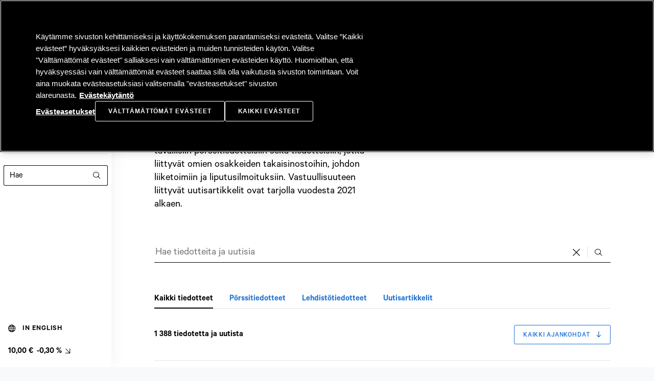

--- FILE ---
content_type: text/html; charset=utf-8
request_url: https://www.sampo.com/fi/media/tiedotteet-ja-uutiset/
body_size: 24855
content:
<!DOCTYPE html>
<html lang="fi">

<head>
    <meta charset="UTF-8">
    <meta name="viewport" content="width=device-width,initial-scale=1">
    <meta http-equiv="X-UA-Compatible" content="ie=edge">
    <link rel="icon" href="/spaview/app.html.spa/32x32-favicon.png" sizes="any">
    <link rel="apple-touch-icon" href="/spaview/app.html.spa/180x180-favicon.png">
    <link rel="manifest" href="/spaview/app.html.spa/manifest.json" crossorigin="use-credentials">
    <meta data-react-helmet="true" name="keywords" content="tiedotteet, uutiset"/><meta data-react-helmet="true" name="description" content="Sampo Oyj:n pörssi- ja lehdistötiedotteet."/><meta data-react-helmet="true" property="og:url" content="https://www.sampo.com/fi/media/tiedotteet-ja-uutiset/"/><meta data-react-helmet="true" property="og:type" content="website"/><meta data-react-helmet="true" property="og:title" content="Tiedotteet ja uutiset | Sampo.com"/><meta data-react-helmet="true" property="og:description" content="Sampo Oyj:n pörssi- ja lehdistötiedotteet."/><meta data-react-helmet="true" property="og:image" content="https://www.sampo.com/globalassets/frontpage/images/share/fb-share-image.jpg"/><meta data-react-helmet="true" property="twitter:image" content="https://www.sampo.com/globalassets/frontpage/images/share/twitter-share-image.jpg"/><meta data-react-helmet="true" name="twitter:card" content="summary"/>
    <link data-react-helmet="true" rel="shortcut icon" href="/spaview/app.html.spa/favicon.ico" type="image/x-icon"/><link data-react-helmet="true" rel="canonical" href="https://www.sampo.com/fi/media/tiedotteet-ja-uutiset/"/>
    <title data-react-helmet="true">Tiedotteet ja uutiset | Sampo.com</title>
    <script type="text/javascript">var __INITIAL__DATA__ = {status: 'loading' };</script><script type="text/javascript" async defer>__INITIAL__DATA__ = {"location":{"href":"https://www.sampo.com/fi/media/tiedotteet-ja-uutiset/","hostname":"www.sampo.com","host":"www.sampo.com","origin":"https//www.sampo.com","pathname":"/fi/media/tiedotteet-ja-uutiset/","protocol":"https","search":""},"path":"/fi/media/tiedotteet-ja-uutiset/","iContent":{"contentLink":{"id":2056,"workId":0,"guidValue":"2baaf0e1-1af9-4f3c-a071-72cb2fa6235f","url":"https://www.sampo.com/fi/media/tiedotteet-ja-uutiset/"},"name":"Tiedotteet ja uutiset","language":{"link":"https://www.sampo.com/fi/media/tiedotteet-ja-uutiset/","displayName":"suomi","name":"fi"},"existingLanguages":[{"link":"https://www.sampo.com/media/releases-and-news/","displayName":"englanti","name":"en"},{"link":"https://www.sampo.com/fi/media/tiedotteet-ja-uutiset/","displayName":"suomi","name":"fi"}],"masterLanguage":{"link":"https://www.sampo.com/media/releases-and-news/","displayName":"englanti","name":"en"},"contentType":["Page","ReleaseSearchPage"],"parentLink":{"id":1933,"workId":0,"guidValue":"6cd70fe6-0e9c-44a1-90ae-a78546f16344","url":"https://www.sampo.com/fi/media/"},"routeSegment":"tiedotteet-ja-uutiset","url":"https://www.sampo.com/fi/media/tiedotteet-ja-uutiset/","changed":"2022-11-14T08:31:33Z","created":"2022-11-01T17:32:54Z","startPublish":"2022-11-01T17:35:09Z","saved":"2025-01-27T08:05:58Z","status":"Published","category":{"value":[],"propertyDataType":"PropertyCategory"},"categories":{"value":[{"id":227,"workId":0,"guidValue":"cdd49698-2238-44f1-901c-308762ff9bce","url":"https://www.sampo.com/globalassets/for-all-sites/tiedosto/verkkosivu/"}],"propertyDataType":"PropertyContentReferenceList"},"contentAreaBackgroundColor":{"value":"","propertyDataType":"PropertyLongString"},"showMoreCount":{"value":10,"propertyDataType":"PropertyNumber"},"newsArticleIcon":{"value":"icon-news","propertyDataType":"PropertyLongString"},"sustainabilityArticleIcon":{"value":"icon-news","propertyDataType":"PropertyLongString"},"pressReleaseArticleIcon":{"value":"icon-press-release","propertyDataType":"PropertyLongString"},"stockReleaseArticleIcon":{"value":"icon-press-release-stock","propertyDataType":"PropertyLongString"},"flaggingNotificationArticleIcon":{"value":"icon-press-release-stock","propertyDataType":"PropertyLongString"},"managersTransactionsIcon":{"value":"icon-press-release-stock","propertyDataType":"PropertyLongString"},"shareBuybackIcon":{"value":"icon-press-release-stock","propertyDataType":"PropertyLongString"},"otherReleaseIcon":{"value":"icon-press-release","propertyDataType":"PropertyLongString"},"mainBodyWidth":{"value":"w50","propertyDataType":"PropertyLongString"},"armpitContentArea":{"propertyDataType":"PropertyContentArea"},"armpitContentAreaLabel":{"value":"","propertyDataType":"PropertyLongString"},"pageImage":{"propertyDataType":"PropertyContentReference"},"metaTitle":{"value":"Tiedotteet ja uutiset | Sampo.com","propertyDataType":"PropertyLongString"},"disableIndexing":{"propertyDataType":"PropertyBoolean"},"mainBody":{"value":"<h1>Tiedotteet ja uutiset</h1>\n<p><span class=\"ingress\">Sampo Oyj:n p&ouml;rssi- ja lehdist&ouml;tiedotteet ovat tarjolla kymmen vuoden ajalta. P&ouml;rssitiedotteet on jaoteltu tavallisiin p&ouml;rssitiedotteisiin sek&auml; tiedotteisiin, jotka liittyv&auml;t omien osakkeiden takaisinostoihin, johdon liiketoimiin ja liputusilmoituksiin. Vastuullisuuteen liittyv&auml;t uutisartikkelit ovat tarjolla vuodesta 2021 alkaen.</span></p>","propertyDataType":"PropertyXhtmlString"},"topCornerLink":{"value":[{"displayOption":"displaymode-size-of-content","contentLink":{"id":2058,"workId":0,"guidValue":"b321f8cd-0e80-462a-a69f-b44e277e0b98"},"inlineBlock":{"contentType":[]}}],"propertyDataType":"PropertyContentArea"},"mainContentArea":{"propertyDataType":"PropertyContentArea"},"keywords":{"value":"tiedotteet, uutiset","propertyDataType":"PropertyLongString"},"useShare":{"value":true,"propertyDataType":"PropertyBoolean"},"searchInputPlaceholder":{"value":"Hae tiedotteita ja uutisia","propertyDataType":"PropertyLongString"},"showAllTabText":{"value":"Kaikki tiedotteet","propertyDataType":"PropertyLongString"},"bottomContentArea":{"propertyDataType":"PropertyContentArea"},"stockExchangeReleaseTabText":{"value":"Pörssitiedotteet","propertyDataType":"PropertyLongString"},"pressReleaseTabText":{"value":"Lehdistötiedotteet","propertyDataType":"PropertyLongString"},"newsArticleTabText":{"value":"Uutisartikkelit","propertyDataType":"PropertyLongString"},"shareBuybackFilterText":{"value":"Omien osakkeiden ostot","propertyDataType":"PropertyLongString"},"managersTransactionsFilterText":{"value":"Johdon liiketoimet","propertyDataType":"PropertyLongString"},"flaggingNotificationFilterText":{"value":"Liputusilmoitukset","propertyDataType":"PropertyLongString"},"sustainabilityArticleFilterText":{"value":"","propertyDataType":"PropertyLongString"},"showingText":{"value":"","propertyDataType":"PropertyLongString"},"showingAllText":{"value":"tiedotetta ja uutista","propertyDataType":"PropertyLongString"},"showingStockText":{"value":"pörssitiedotetta","propertyDataType":"PropertyLongString"},"showingPressText":{"value":"lehdistötiedotetta","propertyDataType":"PropertyLongString"},"showingNewsText":{"value":"uutista","propertyDataType":"PropertyLongString"},"showText":{"value":"Näytä:","propertyDataType":"PropertyLongString"},"noResultsText":{"value":"Tiedotteita tai uutisia ei löytynyt.","propertyDataType":"PropertyLongString"},"allDatesText":{"value":"Kaikki ajankohdat","propertyDataType":"PropertyLongString"},"filterActive":{"value":"Poista valinta","propertyDataType":"PropertyLongString"},"wholeYearText":{"value":"Koko vuosi","propertyDataType":"PropertyLongString"},"showMoreButtonText":{"value":"Näytä lisää","propertyDataType":"PropertyLongString"},"searchAndNavAriaLabel":{"value":"Hae ja suodata artikkeleita","propertyDataType":"PropertyLongString"},"releaseTabsAriaLabel":{"value":"Artikkelilista","propertyDataType":"PropertyLongString"},"pageDescription":{"value":"Sampo Oyj:n pörssi- ja lehdistötiedotteet.","propertyDataType":"PropertyLongString"},"useGlossary":{"value":true,"propertyDataType":"PropertyBoolean"},"metaContentType":{"value":"","propertyDataType":"PropertyLongString"},"canonicalUrl":{"value":"","propertyDataType":"PropertyLongString"},"showPageTopNews":{"propertyDataType":"PropertyBoolean"},"jsonLdSchema":{"value":"","propertyDataType":"PropertyLongString"},"updateUrl":{"value":true,"propertyDataType":"PropertyBoolean"},"showPageDate":{"propertyDataType":"PropertyBoolean"},"showMobileShareTicker":{"propertyDataType":"PropertyBoolean"},"shareTickerBackground":{"value":"","propertyDataType":"PropertyLongString"},"overridedUpdateDate":{"propertyDataType":"PropertyDate"}},"contentLink":{"id":2056,"workId":0,"guidValue":"2baaf0e1-1af9-4f3c-a071-72cb2fa6235f","url":"https://www.sampo.com/fi/media/tiedotteet-ja-uutiset/"},"website":{"name":"prod.sampo.com","id":"a2d43f66-1b12-40b9-9fa4-a390f682b2ca","contentRoots":{"GlobalAssetsRoot":{"id":3,"workId":0,"guidValue":"e56f85d0-e833-4e02-976a-2d11fe4d598c","url":"https://www.sampo.com/globalassets/"},"StartPage":{"id":9,"workId":0,"guidValue":"e8dc50d9-9cd5-49f7-9f3e-e3d0136fb67c","url":"https://www.sampo.com/fi/"},"SettingsRoot":{"id":6,"workId":0,"guidValue":"79611ee5-7ddd-4ac8-b00e-5e8e8d2a57ee","url":"https://www.sampo.com/fi/site-settings/"}},"languages":[{"isMasterLanguage":true,"urlSegment":"en","url":"https://www.sampo.com/","displayName":"englanti","name":"en"},{"isMasterLanguage":false,"urlSegment":"fi","displayName":"suomi","name":"fi"}]},"contents":[{"contentLink":{"id":12097,"workId":0,"guidValue":"c62f48db-d141-47e3-bfb7-f4b80cd6f42c","url":"https://www.sampo.com/globalassets/logot-ja-ikonit/sampo_logo_black.svg"},"name":"Sampo_logo_black.svg","language":{"link":"https://www.sampo.com/globalassets/logot-ja-ikonit/sampo_logo_black.svg","displayName":"Invariant Language (Invariant Country)","name":""},"existingLanguages":[],"contentType":["Image","Media","VectorImageMediaData"],"parentLink":{"id":9137,"workId":0,"guidValue":"981f7dc8-50ac-4f79-892c-dd01f37bde71","url":"https://www.sampo.com/globalassets/logot-ja-ikonit/"},"routeSegment":"sampo_logo_black.svg","url":"https://www.sampo.com/globalassets/logot-ja-ikonit/sampo_logo_black.svg","changed":"2023-04-04T05:49:37Z","created":"2023-04-04T05:49:37Z","startPublish":"2023-04-04T05:49:37Z","saved":"2023-08-04T08:45:18Z","status":"Published","category":{"value":[],"propertyDataType":"PropertyCategory"},"thumbnail":{"value":{"id":"epi.fx.blob://default/c62f48dbd14147e3bfb7f4b80cd6f42c/a3ef9a48e13048cba629f2d2d50ba56e.svg","url":"https://www.sampo.com/globalassets/logot-ja-ikonit/sampo_logo_black.svg/Thumbnail"},"propertyDataType":"PropertyBlob"},"mimeType":{"value":"image/svg+xml","propertyDataType":"PropertyString"},"categories":{"propertyDataType":"PropertyContentReferenceList"},"cropImage":{"propertyDataType":"PropertyBoolean"},"cropWidth":{"propertyDataType":"PropertyNumber"},"cropHeight":{"propertyDataType":"PropertyNumber"},"cropPosY":{"propertyDataType":"PropertyNumber"},"cropPosX":{"propertyDataType":"PropertyNumber"},"cropMobImage":{"propertyDataType":"PropertyBoolean"},"mobWidth":{"propertyDataType":"PropertyNumber"},"mobHeight":{"propertyDataType":"PropertyNumber"},"mobCropPosY":{"propertyDataType":"PropertyNumber"},"mobCropPosX":{"propertyDataType":"PropertyNumber"},"restrictedSize":{"propertyDataType":"PropertyBoolean"},"use2XImages":{"propertyDataType":"PropertyBoolean"},"width":{"value":216,"propertyDataType":"PropertyNumber"},"height":{"value":28,"propertyDataType":"PropertyNumber"},"altTextFI":{"value":"Sampo Group -logo","propertyDataType":"PropertyLongString"},"altTextEN":{"value":"Sampo Group logo","propertyDataType":"PropertyLongString"},"creditsText":{"value":"","propertyDataType":"PropertyLongString"},"creditsTextFI":{"value":"","propertyDataType":"PropertyLongString"},"descriptionText":{"value":"","propertyDataType":"PropertyLongString"},"descriptionTextFI":{"value":"","propertyDataType":"PropertyLongString"},"ariaDescribedByText":{"value":"","propertyDataType":"PropertyLongString"},"ariaDescribedByTextFI":{"value":"","propertyDataType":"PropertyLongString"},"fileSize":{"value":"8 KB","propertyDataType":"PropertyLongString"}},{"contentLink":{"id":2058,"workId":0,"guidValue":"b321f8cd-0e80-462a-a69f-b44e277e0b98"},"name":"Tilaa tiedotteita link","language":{"displayName":"suomi","name":"fi"},"existingLanguages":[{"displayName":"englanti","name":"en"},{"displayName":"suomi","name":"fi"}],"masterLanguage":{"displayName":"englanti","name":"en"},"contentType":["Block","SampoLinkBlock"],"parentLink":{"id":2057,"workId":0,"guidValue":"eeea45ef-f8eb-439d-910a-86ff965c7cd8","url":"https://www.sampo.com/contentassets/eeea45eff8eb439d910a86ff965c7cd8/"},"changed":"2022-11-01T17:33:49Z","created":"2022-11-01T17:33:26Z","startPublish":"2022-11-01T17:33:49Z","saved":"2023-03-15T07:35:02Z","status":"Published","category":{"value":[],"propertyDataType":"PropertyCategory"},"linkType":{"value":"Icon_link","propertyDataType":"PropertyLongString"},"linkTitle":{"value":"Tilaa tiedotteita","propertyDataType":"PropertyLongString"},"useButtonInContentArea":{"value":false,"propertyDataType":"PropertyBoolean"},"blockLanguage":{"value":"","propertyDataType":"PropertyLongString"},"linkAriaLabel":{"value":"","propertyDataType":"PropertyLongString"},"linkTarget":{"value":"_self","propertyDataType":"PropertyLongString"},"topMargin":{"value":"mt-0","propertyDataType":"PropertyLongString"},"href":{"value":"https://www.sampo.com/fi/tiedotetilaus/","propertyDataType":"PropertyUrl"},"bottomMargin":{"value":"","propertyDataType":"PropertyLongString"},"documentLinks":{"value":[],"propertyDataType":"PropertyLinkCollection"},"showBorder":{"value":"","propertyDataType":"PropertyLongString"},"iconClass":{"value":"icon-subscribe","propertyDataType":"PropertyLongString"},"iconPosition":{"value":"start","propertyDataType":"PropertyLongString"},"useAsDownload":{"value":false,"propertyDataType":"PropertyBoolean"},"titleHeight":{"propertyDataType":"PropertyFloatNumber"},"documentType":{"value":"","propertyDataType":"PropertyLongString"}},{"contentLink":{"id":2549,"workId":0,"guidValue":"33d3f01f-1474-4b6d-bea7-5faf7f3f95cb"},"name":"Footer - Käyttöehdot","language":{"displayName":"suomi","name":"fi"},"existingLanguages":[{"displayName":"suomi","name":"fi"}],"masterLanguage":{"displayName":"suomi","name":"fi"},"contentType":["Block","SampoLinkBlock"],"parentLink":{"id":2366,"workId":0,"guidValue":"96666e35-11b4-45b1-b23e-1f3e44594963","url":"https://www.sampo.com/contentassets/96666e3511b445b1b23e1f3e44594963/"},"changed":"2022-11-30T08:40:16Z","created":"2022-11-30T08:40:16Z","startPublish":"2022-11-30T08:40:16Z","saved":"2023-03-10T14:23:34Z","status":"Published","category":{"value":[],"propertyDataType":"PropertyCategory"},"linkType":{"value":"Link_footer","propertyDataType":"PropertyLongString"},"linkTitle":{"value":"Käyttöehdot","propertyDataType":"PropertyLongString"},"useButtonInContentArea":{"value":false,"propertyDataType":"PropertyBoolean"},"blockLanguage":{"value":"","propertyDataType":"PropertyLongString"},"linkAriaLabel":{"value":"","propertyDataType":"PropertyLongString"},"linkTarget":{"value":"","propertyDataType":"PropertyLongString"},"topMargin":{"value":"","propertyDataType":"PropertyLongString"},"href":{"value":"https://www.sampo.com/fi/kayttoehdot/","propertyDataType":"PropertyUrl"},"bottomMargin":{"value":"","propertyDataType":"PropertyLongString"},"documentLinks":{"value":[],"propertyDataType":"PropertyLinkCollection"},"showBorder":{"value":"","propertyDataType":"PropertyLongString"},"iconClass":{"value":"","propertyDataType":"PropertyLongString"},"iconPosition":{"value":"","propertyDataType":"PropertyLongString"},"useAsDownload":{"value":false,"propertyDataType":"PropertyBoolean"},"titleHeight":{"propertyDataType":"PropertyFloatNumber"},"documentType":{"value":"","propertyDataType":"PropertyLongString"}},{"contentLink":{"id":2553,"workId":0,"guidValue":"e6e1c2ce-1192-4150-8590-8604109c03c1"},"name":"Footer - Evästekäytäntö","language":{"displayName":"suomi","name":"fi"},"existingLanguages":[{"displayName":"suomi","name":"fi"}],"masterLanguage":{"displayName":"suomi","name":"fi"},"contentType":["Block","SampoLinkBlock"],"parentLink":{"id":2366,"workId":0,"guidValue":"96666e35-11b4-45b1-b23e-1f3e44594963","url":"https://www.sampo.com/contentassets/96666e3511b445b1b23e1f3e44594963/"},"changed":"2022-11-30T08:42:19Z","created":"2022-11-30T08:42:19Z","startPublish":"2022-11-30T08:42:19Z","saved":"2023-03-10T14:23:55Z","status":"Published","category":{"value":[],"propertyDataType":"PropertyCategory"},"linkType":{"value":"Link_footer","propertyDataType":"PropertyLongString"},"linkTitle":{"value":"Evästekäytäntö","propertyDataType":"PropertyLongString"},"useButtonInContentArea":{"value":false,"propertyDataType":"PropertyBoolean"},"blockLanguage":{"value":"","propertyDataType":"PropertyLongString"},"linkAriaLabel":{"value":"","propertyDataType":"PropertyLongString"},"linkTarget":{"value":"","propertyDataType":"PropertyLongString"},"topMargin":{"value":"","propertyDataType":"PropertyLongString"},"href":{"value":"https://www.sampo.com/fi/evastekaytanto/","propertyDataType":"PropertyUrl"},"bottomMargin":{"value":"","propertyDataType":"PropertyLongString"},"documentLinks":{"value":[],"propertyDataType":"PropertyLinkCollection"},"showBorder":{"value":"","propertyDataType":"PropertyLongString"},"iconClass":{"value":"","propertyDataType":"PropertyLongString"},"iconPosition":{"value":"","propertyDataType":"PropertyLongString"},"useAsDownload":{"value":false,"propertyDataType":"PropertyBoolean"},"titleHeight":{"propertyDataType":"PropertyFloatNumber"},"documentType":{"value":"","propertyDataType":"PropertyLongString"}},{"contentLink":{"id":13105,"workId":0,"guidValue":"e6fe5645-9b4f-435f-a9af-c4bed407bb5d"},"name":"Footer - Evästeasetukset","language":{"displayName":"suomi","name":"fi"},"existingLanguages":[{"displayName":"suomi","name":"fi"}],"masterLanguage":{"displayName":"suomi","name":"fi"},"contentType":["Block","OnetrustCookieSettingsBtnBlock"],"parentLink":{"id":2366,"workId":0,"guidValue":"96666e35-11b4-45b1-b23e-1f3e44594963","url":"https://www.sampo.com/contentassets/96666e3511b445b1b23e1f3e44594963/"},"changed":"2023-04-27T05:47:09Z","created":"2023-04-27T05:47:09Z","startPublish":"2023-04-27T05:47:09Z","saved":"2023-05-18T08:30:03Z","status":"Published","category":{"value":[],"propertyDataType":"PropertyCategory"},"categories":{"propertyDataType":"PropertyContentReferenceList"},"backgroundColor":{"value":"#00000000","propertyDataType":"PropertyLongString"},"onetrustCookieSettingsBtnText":{"value":"Evästeasetukset","propertyDataType":"PropertyLongString"},"buttonUnvisible":{"value":false,"propertyDataType":"PropertyBoolean"},"fontColor":{"value":"text-black","propertyDataType":"PropertyLongString"},"enableGlossary":{"propertyDataType":"PropertyBoolean"},"buttonType":{"value":"link","propertyDataType":"PropertyLongString"},"useButtonInContentArea":{"value":false,"propertyDataType":"PropertyBoolean"},"blockLanguage":{"value":"","propertyDataType":"PropertyLongString"},"topMargin":{"value":"","propertyDataType":"PropertyLongString"},"bottomMargin":{"value":"","propertyDataType":"PropertyLongString"},"iconClass":{"value":"","propertyDataType":"PropertyLongString"},"iconPosition":{"value":"","propertyDataType":"PropertyLongString"}},{"contentLink":{"id":2550,"workId":0,"guidValue":"dad93f78-e9c2-48f3-b21f-d6322e48df2c"},"name":"Footer - Tietosuoja","language":{"displayName":"suomi","name":"fi"},"existingLanguages":[{"displayName":"suomi","name":"fi"}],"masterLanguage":{"displayName":"suomi","name":"fi"},"contentType":["Block","SampoLinkBlock"],"parentLink":{"id":2366,"workId":0,"guidValue":"96666e35-11b4-45b1-b23e-1f3e44594963","url":"https://www.sampo.com/contentassets/96666e3511b445b1b23e1f3e44594963/"},"changed":"2022-11-30T08:40:38Z","created":"2022-11-30T08:40:38Z","startPublish":"2022-11-30T08:40:38Z","saved":"2023-04-26T11:04:37Z","status":"Published","category":{"value":[],"propertyDataType":"PropertyCategory"},"linkType":{"value":"Link_footer","propertyDataType":"PropertyLongString"},"linkTitle":{"value":"Tietosuoja","propertyDataType":"PropertyLongString"},"useButtonInContentArea":{"value":false,"propertyDataType":"PropertyBoolean"},"blockLanguage":{"value":"","propertyDataType":"PropertyLongString"},"linkAriaLabel":{"value":"","propertyDataType":"PropertyLongString"},"linkTarget":{"value":"","propertyDataType":"PropertyLongString"},"topMargin":{"value":"","propertyDataType":"PropertyLongString"},"href":{"value":"https://www.sampo.com/fi/tietosuoja/","propertyDataType":"PropertyUrl"},"bottomMargin":{"value":"","propertyDataType":"PropertyLongString"},"documentLinks":{"value":[],"propertyDataType":"PropertyLinkCollection"},"showBorder":{"value":"","propertyDataType":"PropertyLongString"},"iconClass":{"value":"","propertyDataType":"PropertyLongString"},"iconPosition":{"value":"","propertyDataType":"PropertyLongString"},"useAsDownload":{"value":false,"propertyDataType":"PropertyBoolean"},"titleHeight":{"propertyDataType":"PropertyFloatNumber"},"documentType":{"value":"","propertyDataType":"PropertyLongString"}},{"contentLink":{"id":2554,"workId":0,"guidValue":"0091ad4c-e26d-4b1f-9377-9a5a4d62958c"},"name":"Footer - Tiedotetilaus","language":{"displayName":"suomi","name":"fi"},"existingLanguages":[{"displayName":"suomi","name":"fi"}],"masterLanguage":{"displayName":"suomi","name":"fi"},"contentType":["Block","SampoLinkBlock"],"parentLink":{"id":2366,"workId":0,"guidValue":"96666e35-11b4-45b1-b23e-1f3e44594963","url":"https://www.sampo.com/contentassets/96666e3511b445b1b23e1f3e44594963/"},"changed":"2022-11-30T08:42:54Z","created":"2022-11-30T08:42:54Z","startPublish":"2022-11-30T08:42:54Z","saved":"2023-03-09T07:10:46Z","status":"Published","category":{"value":[],"propertyDataType":"PropertyCategory"},"linkType":{"value":"Link_footer","propertyDataType":"PropertyLongString"},"linkTitle":{"value":"Tiedotetilaus","propertyDataType":"PropertyLongString"},"useButtonInContentArea":{"value":false,"propertyDataType":"PropertyBoolean"},"blockLanguage":{"value":"","propertyDataType":"PropertyLongString"},"linkAriaLabel":{"value":"","propertyDataType":"PropertyLongString"},"linkTarget":{"value":"","propertyDataType":"PropertyLongString"},"topMargin":{"value":"","propertyDataType":"PropertyLongString"},"href":{"value":"https://www.sampo.com/fi/tiedotetilaus/","propertyDataType":"PropertyUrl"},"bottomMargin":{"value":"","propertyDataType":"PropertyLongString"},"documentLinks":{"value":[],"propertyDataType":"PropertyLinkCollection"},"showBorder":{"value":"","propertyDataType":"PropertyLongString"},"iconClass":{"value":"","propertyDataType":"PropertyLongString"},"iconPosition":{"value":"","propertyDataType":"PropertyLongString"},"useAsDownload":{"value":false,"propertyDataType":"PropertyBoolean"},"titleHeight":{"propertyDataType":"PropertyFloatNumber"},"documentType":{"value":"","propertyDataType":"PropertyLongString"}},{"contentLink":{"id":2551,"workId":0,"guidValue":"c2e7ad97-cff0-4b4e-8647-4aa6bcd2b3b6"},"name":"Footer - Saavutettavuus","language":{"displayName":"suomi","name":"fi"},"existingLanguages":[{"displayName":"suomi","name":"fi"}],"masterLanguage":{"displayName":"suomi","name":"fi"},"contentType":["Block","SampoLinkBlock"],"parentLink":{"id":2366,"workId":0,"guidValue":"96666e35-11b4-45b1-b23e-1f3e44594963","url":"https://www.sampo.com/contentassets/96666e3511b445b1b23e1f3e44594963/"},"changed":"2022-11-30T08:41:10Z","created":"2022-11-30T08:41:10Z","startPublish":"2022-11-30T08:41:10Z","saved":"2023-03-10T14:27:26Z","status":"Published","category":{"value":[],"propertyDataType":"PropertyCategory"},"linkType":{"value":"Link_footer","propertyDataType":"PropertyLongString"},"linkTitle":{"value":"Saavutettavuus","propertyDataType":"PropertyLongString"},"useButtonInContentArea":{"value":false,"propertyDataType":"PropertyBoolean"},"blockLanguage":{"value":"","propertyDataType":"PropertyLongString"},"linkAriaLabel":{"value":"","propertyDataType":"PropertyLongString"},"linkTarget":{"value":"","propertyDataType":"PropertyLongString"},"topMargin":{"value":"","propertyDataType":"PropertyLongString"},"href":{"value":"https://www.sampo.com/fi/saavutettavuus/","propertyDataType":"PropertyUrl"},"bottomMargin":{"value":"","propertyDataType":"PropertyLongString"},"documentLinks":{"value":[],"propertyDataType":"PropertyLinkCollection"},"showBorder":{"value":"","propertyDataType":"PropertyLongString"},"iconClass":{"value":"","propertyDataType":"PropertyLongString"},"iconPosition":{"value":"","propertyDataType":"PropertyLongString"},"useAsDownload":{"value":false,"propertyDataType":"PropertyBoolean"},"titleHeight":{"propertyDataType":"PropertyFloatNumber"},"documentType":{"value":"","propertyDataType":"PropertyLongString"}},{"contentLink":{"id":2555,"workId":0,"guidValue":"24e5ba78-e4c2-49ca-bd7c-fe2a555e6721"},"name":"Footer - Sivukartta","language":{"displayName":"suomi","name":"fi"},"existingLanguages":[{"displayName":"suomi","name":"fi"}],"masterLanguage":{"displayName":"suomi","name":"fi"},"contentType":["Block","SampoLinkBlock"],"parentLink":{"id":2366,"workId":0,"guidValue":"96666e35-11b4-45b1-b23e-1f3e44594963","url":"https://www.sampo.com/contentassets/96666e3511b445b1b23e1f3e44594963/"},"changed":"2022-11-30T08:43:55Z","created":"2022-11-30T08:43:55Z","startPublish":"2022-11-30T08:43:55Z","saved":"2023-02-28T15:20:36Z","status":"Published","category":{"value":[],"propertyDataType":"PropertyCategory"},"linkType":{"value":"Link_footer","propertyDataType":"PropertyLongString"},"linkTitle":{"value":"Sivukartta","propertyDataType":"PropertyLongString"},"useButtonInContentArea":{"value":false,"propertyDataType":"PropertyBoolean"},"blockLanguage":{"value":"","propertyDataType":"PropertyLongString"},"linkAriaLabel":{"value":"","propertyDataType":"PropertyLongString"},"linkTarget":{"value":"","propertyDataType":"PropertyLongString"},"topMargin":{"value":"","propertyDataType":"PropertyLongString"},"href":{"value":"https://www.sampo.com/fi/sivukartta/","propertyDataType":"PropertyUrl"},"bottomMargin":{"value":"","propertyDataType":"PropertyLongString"},"documentLinks":{"value":[],"propertyDataType":"PropertyLinkCollection"},"showBorder":{"value":"","propertyDataType":"PropertyLongString"},"iconClass":{"value":"","propertyDataType":"PropertyLongString"},"iconPosition":{"value":"","propertyDataType":"PropertyLongString"},"useAsDownload":{"value":false,"propertyDataType":"PropertyBoolean"},"titleHeight":{"propertyDataType":"PropertyFloatNumber"},"documentType":{"value":"","propertyDataType":"PropertyLongString"}}],"contextInfo":"DefaultPage","action":"Index","layoutsettings":{"footerImage":"163","introduction":"Sampo on Pohjoismaiden suurin vahinkovakuutuskonserni, joka toimii alueen kaikilla markkinoilla sekä asiakas- ja tuotesegmenteissä. Konserni on myös merkittävä toimija Ison-Britannian kasvavilla digitaalisilla vahinkovakuutusmarkkinoilla.","companyAddress":"Fabianinkatu 21, 00130 Helsinki","footerLinks":"<div class=\"epi-contentfragment\">Footer - K&#228;ytt&#246;ehdot</div><div class=\"epi-contentfragment\">Footer - Ev&#228;stek&#228;yt&#228;nt&#246;</div><div class=\"epi-contentfragment\">Footer - Ev&#228;steasetukset</div><div class=\"epi-contentfragment\">Footer - Tietosuoja</div>","footerLinksRight":"<div class=\"epi-contentfragment\">Footer - Tiedotetilaus</div><div class=\"epi-contentfragment\">Footer - Saavutettavuus</div><div class=\"epi-contentfragment\">Footer - Sivukartta</div>","socialLinks":[{"attributes":{"target":"_blank","href":"https://twitter.com/Sampo_plc"},"text":"Twitter","href":"https://twitter.com/Sampo_plc","target":"_blank","referencedPermanentLinkIds":[]},{"attributes":{"title":"Instagram","target":"_blank","href":"https://www.instagram.com/sampo_oyj/"},"text":"Instagram","href":"https://www.instagram.com/sampo_oyj/","target":"_blank","title":"Instagram","referencedPermanentLinkIds":[]},{"attributes":{"title":"Linkedin","target":"_blank","href":"http://www.linkedin.com/company/sampo-plc"},"text":"Linkedin","href":"http://www.linkedin.com/company/sampo-plc","target":"_blank","title":"Linkedin","referencedPermanentLinkIds":[]}],"footerCopyrightText":"Sampo Oyj","contactUsLink":{"linkType":"Transparent_button","linkTitle":"OTA YHTEYTTÄ","linkTarget":"_self","href":"/link/4d1e103b9fe146c0b1d3d555659b7060.aspx","iconClass":"icon-arrow-right-tail","iconPosition":"end","contentTypeID":8,"property":[{"value":"Transparent_button","type":7,"propertyValueType":"System.String, System.Private.CoreLib, Version=8.0.0.0, Culture=neutral, PublicKeyToken=7cec85d7bea7798e","publicLongString":"Transparent_button","pageLink":"154","locate":{"advanced":{}},"name":"LinkType","propertyDefinitionID":47,"isPropertyData":true,"displayEditUI":true,"fieldOrder":10,"isRequired":true,"isReadOnly":true},{"value":"OTA YHTEYTTÄ","type":7,"propertyValueType":"System.String, System.Private.CoreLib, Version=8.0.0.0, Culture=neutral, PublicKeyToken=7cec85d7bea7798e","publicLongString":"OTA YHTEYTTÄ","pageLink":"154","locate":{"advanced":{}},"name":"LinkTitle","propertyDefinitionID":48,"isPropertyData":true,"isLanguageSpecific":true,"displayEditUI":true,"fieldOrder":20,"isRequired":true,"isReadOnly":true},{"propertyValueType":"System.Nullable`1[[System.Boolean, System.Private.CoreLib, Version=8.0.0.0, Culture=neutral, PublicKeyToken=7cec85d7bea7798e]], System.Private.CoreLib, Version=8.0.0.0, Culture=neutral, PublicKeyToken=7cec85d7bea7798e","locate":{"advanced":{}},"name":"UseButtonInContentArea","propertyDefinitionID":55,"isPropertyData":true,"displayEditUI":true,"ownerTab":100,"fieldOrder":20,"isNull":true,"isReadOnly":true},{"isNull":true,"type":7,"propertyValueType":"System.String, System.Private.CoreLib, Version=8.0.0.0, Culture=neutral, PublicKeyToken=7cec85d7bea7798e","pageLink":"154","locate":{"advanced":{}},"name":"BlockLanguage","propertyDefinitionID":1758,"isPropertyData":true,"isLanguageSpecific":true,"displayEditUI":true,"ownerTab":1,"fieldOrder":20,"isReadOnly":true},{"isNull":true,"type":7,"propertyValueType":"System.String, System.Private.CoreLib, Version=8.0.0.0, Culture=neutral, PublicKeyToken=7cec85d7bea7798e","pageLink":"154","locate":{"advanced":{}},"name":"LinkAriaLabel","propertyDefinitionID":1910,"isPropertyData":true,"isLanguageSpecific":true,"displayEditUI":true,"fieldOrder":25,"isReadOnly":true},{"value":"_self","type":7,"propertyValueType":"System.String, System.Private.CoreLib, Version=8.0.0.0, Culture=neutral, PublicKeyToken=7cec85d7bea7798e","publicLongString":"_self","pageLink":"154","locate":{"advanced":{}},"name":"LinkTarget","propertyDefinitionID":49,"isPropertyData":true,"displayEditUI":true,"fieldOrder":30,"isReadOnly":true},{"isNull":true,"type":7,"propertyValueType":"System.String, System.Private.CoreLib, Version=8.0.0.0, Culture=neutral, PublicKeyToken=7cec85d7bea7798e","pageLink":"154","locate":{"advanced":{}},"name":"TopMargin","propertyDefinitionID":56,"isPropertyData":true,"displayEditUI":true,"ownerTab":100,"fieldOrder":30,"isReadOnly":true},{"value":"/fi/ota-yhteytta/","url":"/fi/ota-yhteytta/","propertyValueType":"EPiServer.Url, EPiServer, Version=12.22.9.0, Culture=neutral, PublicKeyToken=8fe83dea738b45b7","referencedPermanentLinkIds":["4d1e103b-9fe1-46c0-b1d3-d555659b7060"],"linkEditorType":130,"maxLength":255,"publicString":"/link/4d1e103b9fe146c0b1d3d555659b7060.aspx","type":6,"locate":{"advanced":{}},"name":"Href","propertyDefinitionID":50,"isPropertyData":true,"isLanguageSpecific":true,"displayEditUI":true,"fieldOrder":40,"isReadOnly":true},{"isNull":true,"type":7,"propertyValueType":"System.String, System.Private.CoreLib, Version=8.0.0.0, Culture=neutral, PublicKeyToken=7cec85d7bea7798e","pageLink":"154","locate":{"advanced":{}},"name":"BottomMargin","propertyDefinitionID":57,"isPropertyData":true,"displayEditUI":true,"ownerTab":100,"fieldOrder":40,"isReadOnly":true},[],{"isNull":true,"type":7,"propertyValueType":"System.String, System.Private.CoreLib, Version=8.0.0.0, Culture=neutral, PublicKeyToken=7cec85d7bea7798e","pageLink":"154","locate":{"advanced":{}},"name":"ShowBorder","propertyDefinitionID":58,"isPropertyData":true,"displayEditUI":true,"ownerTab":100,"fieldOrder":50,"isReadOnly":true},{"value":"icon-arrow-right-tail","type":7,"propertyValueType":"System.String, System.Private.CoreLib, Version=8.0.0.0, Culture=neutral, PublicKeyToken=7cec85d7bea7798e","publicLongString":"icon-arrow-right-tail","pageLink":"154","locate":{"advanced":{}},"name":"IconClass","propertyDefinitionID":52,"isPropertyData":true,"displayEditUI":true,"fieldOrder":60,"isReadOnly":true},{"value":"end","type":7,"propertyValueType":"System.String, System.Private.CoreLib, Version=8.0.0.0, Culture=neutral, PublicKeyToken=7cec85d7bea7798e","publicLongString":"end","pageLink":"154","locate":{"advanced":{}},"name":"IconPosition","propertyDefinitionID":53,"isPropertyData":true,"displayEditUI":true,"fieldOrder":70,"isReadOnly":true},{"propertyValueType":"System.Nullable`1[[System.Boolean, System.Private.CoreLib, Version=8.0.0.0, Culture=neutral, PublicKeyToken=7cec85d7bea7798e]], System.Private.CoreLib, Version=8.0.0.0, Culture=neutral, PublicKeyToken=7cec85d7bea7798e","locate":{"advanced":{}},"name":"UseAsDownload","propertyDefinitionID":54,"isPropertyData":true,"displayEditUI":true,"fieldOrder":80,"isNull":true,"isReadOnly":true},{"type":2,"propertyValueType":"System.Nullable`1[[System.Double, System.Private.CoreLib, Version=8.0.0.0, Culture=neutral, PublicKeyToken=7cec85d7bea7798e]], System.Private.CoreLib, Version=8.0.0.0, Culture=neutral, PublicKeyToken=7cec85d7bea7798e","locate":{"advanced":{}},"name":"TitleHeight","propertyDefinitionID":1506,"isPropertyData":true,"displayEditUI":true,"fieldOrder":90,"isNull":true,"isReadOnly":true},{"isNull":true,"type":7,"propertyValueType":"System.String, System.Private.CoreLib, Version=8.0.0.0, Culture=neutral, PublicKeyToken=7cec85d7bea7798e","pageLink":"154","locate":{"advanced":{}},"name":"DocumentType","propertyDefinitionID":1526,"isPropertyData":true,"isLanguageSpecific":true,"displayEditUI":true,"fieldOrder":90,"isReadOnly":true}],"isReadOnly":true},"mainMenu":"<div class=\"epi-contentfragment\">Konserni</div><div class=\"epi-contentfragment\">Sijoittajat</div><div class=\"epi-contentfragment\">Vastuullisuus</div><div class=\"epi-contentfragment\">Hallinnointi</div><div class=\"epi-contentfragment\">Media</div><div class=\"epi-contentfragment\">Ota yhteytt&#228;</div>","navLevelsMobile":2,"stockPriceUpdateInterval":300,"stockTickerAccessibilityName":"Osakkeen viimeisin hinta, linkki osakemonitoriin","shareTickerHref":"/link/58c025b8271546a49d1d74c19a813cc5.aspx","siteLogo":"12097","logoAccessibilityHint":"Sampo-konserni, etusivulle","logoHeight":75,"companyDesc":"Riskien ymmärryksestä \nturvaa ja arvoa.","bannerText":"<p><span class=\"small-bold\">Ajankohtaista</span><em class=\"icon-rate-up\"><span class=\"visually-hidden\">rate up</span></em><span class=\"small\"><a href=\"/link/fb7c918aa0a148f899c51ce5a9787c34.aspx\">Vuoden 2025 tilinp&auml;&auml;t&ouml;stiedote julkaistaan 5.2.2026</a></span></p>","bottomCTAPadding":"pb-7","excludedNodes":"H1\nH2\nH3\nH4\nA\nA span\nBUTTON\nBUTTON span\nINPUT\n.ingress\n.ingress-ceo","toGlossaryPage":"Siirry sanastoon","glossaryPageUrl":"/fi/media/sanasto/","facebookShareImage":"12689","twitterShareImage":"12688","highchartsDefaultColors":["#222836","#1e416c","#396b9d","#d9e3ee","#e8af48","#f9d252","#e0dacf"],"onetrustScriptSource":"https://cdn.cookielaw.org/scripttemplates/otSDKStub.js","onetrustDataDomainId":"332e0aa3-f6d3-49ab-a53a-1cbf1848609d","googleMapsKey":"AIzaSyDvdIFUJ0qzYezbwwbNOTVCCrU6oD2SwfM","modularFinanceScriptSource":"https://widget.datablocks.se/api/rose","releaseSearchPageUrl":"/fi/media/tiedotteet-ja-uutiset/","existingLanguages":["en","fi"],"language":"fi","masterLanguage":"en","contentAssetsID":"96666e35-11b4-45b1-b23e-1f3e44594963","status":4,"startPublish":"2022-10-24T17:15:46+03:00","category":[],"name":"Layout Settings","contentLink":"154","parentLink":"151","contentGuid":"875b57d8-7a6a-41a9-8b1c-0b2fb6fe8ff5","created":"2022-10-24T17:14:44+03:00","createdBy":"hagggelm","changed":"2026-01-15T10:44:07+02:00","changedBy":"hagggelm","saved":"2026-01-15T10:44:07+02:00","contentTypeID":36,"property":[{"boolean":false,"value":false,"propertyValueType":"System.Nullable`1[[System.Boolean, System.Private.CoreLib, Version=8.0.0.0, Culture=neutral, PublicKeyToken=7cec85d7bea7798e]], System.Private.CoreLib, Version=8.0.0.0, Culture=neutral, PublicKeyToken=7cec85d7bea7798e","locate":{"advanced":{}},"name":"ShowCampaignLayer","propertyDefinitionID":304,"isPropertyData":true,"isLanguageSpecific":true,"displayEditUI":true,"ownerTab":112,"fieldOrder":5,"isReadOnly":true},{"propertyValueType":"System.Nullable`1[[System.Boolean, System.Private.CoreLib, Version=8.0.0.0, Culture=neutral, PublicKeyToken=7cec85d7bea7798e]], System.Private.CoreLib, Version=8.0.0.0, Culture=neutral, PublicKeyToken=7cec85d7bea7798e","locate":{"advanced":{}},"name":"CampaignImageAdditionalAspectRatio","propertyDefinitionID":1490,"isPropertyData":true,"isLanguageSpecific":true,"displayEditUI":true,"ownerTab":112,"fieldOrder":5,"isNull":true,"isReadOnly":true},{"contentLink":"163","id":163,"guidValue":"a5d96a11-a2f5-4b49-9085-b29729f70455","value":"163","type":11,"propertyValueType":"EPiServer.Core.ContentReference, EPiServer, Version=12.22.9.0, Culture=neutral, PublicKeyToken=8fe83dea738b45b7","locate":{"advanced":{}},"name":"FooterImage","propertyDefinitionID":288,"isPropertyData":true,"displayEditUI":true,"ownerTab":109,"fieldOrder":10,"isReadOnly":true},{"publicContentArea":"<div class=\"epi-contentfragment\">Konserni</div><div class=\"epi-contentfragment\">Sijoittajat</div><div class=\"epi-contentfragment\">Vastuullisuus</div><div class=\"epi-contentfragment\">Hallinnointi</div><div class=\"epi-contentfragment\">Media</div><div class=\"epi-contentfragment\">Ota yhteytt&#228;</div>","propertyValueType":"EPiServer.Core.ContentArea, EPiServer, Version=12.22.9.0, Culture=neutral, PublicKeyToken=8fe83dea738b45b7","value":"<div class=\"epi-contentfragment\">Konserni</div><div class=\"epi-contentfragment\">Sijoittajat</div><div class=\"epi-contentfragment\">Vastuullisuus</div><div class=\"epi-contentfragment\">Hallinnointi</div><div class=\"epi-contentfragment\">Media</div><div class=\"epi-contentfragment\">Ota yhteytt&#228;</div>","referencedPermanentLinkIds":["ff03b5df-287e-4be8-bea3-89425d995953","844b9414-a5b8-40bc-98fc-b926d47c582f","2c310801-bf06-4c3a-bb01-c957cccdc2e3","c2fd293a-4b16-4f0a-8953-03fe5c31e95a","6cd70fe6-0e9c-44a1-90ae-a78546f16344","4d1e103b-9fe1-46c0-b1d3-d555659b7060"],"type":7,"publicLongString":"<div class=\"epi-contentfragment\" contenteditable=\"false\" data-classid=\"36f4349b-8093-492b-b616-05d8964e4c89\" data-contentgroup=\"\" data-contentguid=\"ff03b5df-287e-4be8-bea3-89425d995953\" data-contentlink=\"1338\" data-contentname=\"Konserni\">Konserni</div><div class=\"epi-contentfragment\" contenteditable=\"false\" data-classid=\"36f4349b-8093-492b-b616-05d8964e4c89\" data-contentgroup=\"\" data-contentguid=\"844b9414-a5b8-40bc-98fc-b926d47c582f\" data-contentlink=\"1164\" data-contentname=\"Sijoittajat\">Sijoittajat</div><div class=\"epi-contentfragment\" contenteditable=\"false\" data-classid=\"36f4349b-8093-492b-b616-05d8964e4c89\" data-contentgroup=\"\" data-contentguid=\"2c310801-bf06-4c3a-bb01-c957cccdc2e3\" data-contentlink=\"1761\" data-contentname=\"Vastuullisuus\">Vastuullisuus</div><div class=\"epi-contentfragment\" contenteditable=\"false\" data-classid=\"36f4349b-8093-492b-b616-05d8964e4c89\" data-contentgroup=\"\" data-contentguid=\"c2fd293a-4b16-4f0a-8953-03fe5c31e95a\" data-contentlink=\"1847\" data-contentname=\"Hallinnointi\">Hallinnointi</div><div class=\"epi-contentfragment\" contenteditable=\"false\" data-classid=\"36f4349b-8093-492b-b616-05d8964e4c89\" data-contentgroup=\"\" data-contentguid=\"6cd70fe6-0e9c-44a1-90ae-a78546f16344\" data-contentlink=\"1933\" data-contentname=\"Media\">Media</div><div class=\"epi-contentfragment\" contenteditable=\"false\" data-classid=\"36f4349b-8093-492b-b616-05d8964e4c89\" data-contentgroup=\"\" data-contentguid=\"4d1e103b-9fe1-46c0-b1d3-d555659b7060\" data-contentlink=\"7736\" data-contentname=\"Ota yhteytt&#228;\">Ota yhteytt&#228;</div>","pageLink":"154","locate":{"advanced":{}},"name":"MainMenu","propertyDefinitionID":295,"isPropertyData":true,"isLanguageSpecific":true,"displayEditUI":true,"ownerTab":110,"fieldOrder":10,"isReadOnly":true},{"contentLink":"12097","id":12097,"guidValue":"c62f48db-d141-47e3-bfb7-f4b80cd6f42c","value":"12097","type":11,"propertyValueType":"EPiServer.Core.ContentReference, EPiServer, Version=12.22.9.0, Culture=neutral, PublicKeyToken=8fe83dea738b45b7","locate":{"advanced":{}},"name":"SiteLogo","propertyDefinitionID":297,"isPropertyData":true,"displayEditUI":true,"ownerTab":111,"fieldOrder":10,"isReadOnly":true},{"type":11,"propertyValueType":"EPiServer.Core.ContentReference, EPiServer, Version=12.22.9.0, Culture=neutral, PublicKeyToken=8fe83dea738b45b7","isNull":true,"locate":{"advanced":{}},"name":"CampaignImage","propertyDefinitionID":305,"isPropertyData":true,"isLanguageSpecific":true,"displayEditUI":true,"ownerTab":112,"fieldOrder":10,"isReadOnly":true},{"value":"H1\nH2\nH3\nH4\nA\nA span\nBUTTON\nBUTTON span\nINPUT\n.ingress\n.ingress-ceo","type":7,"propertyValueType":"System.String, System.Private.CoreLib, Version=8.0.0.0, Culture=neutral, PublicKeyToken=7cec85d7bea7798e","publicLongString":"H1\nH2\nH3\nH4\nA\nA span\nBUTTON\nBUTTON span\nINPUT\n.ingress\n.ingress-ceo","pageLink":"154","locate":{"advanced":{}},"name":"ExcludedNodes","propertyDefinitionID":964,"isPropertyData":true,"isLanguageSpecific":true,"displayEditUI":true,"ownerTab":121,"fieldOrder":10,"isReadOnly":true},{"contentLink":"12689","id":12689,"guidValue":"4efcfb4c-6d9d-4a6c-83aa-f9be5285033a","value":"12689","type":11,"propertyValueType":"EPiServer.Core.ContentReference, EPiServer, Version=12.22.9.0, Culture=neutral, PublicKeyToken=8fe83dea738b45b7","locate":{"advanced":{}},"name":"FacebookShareImage","propertyDefinitionID":1391,"isPropertyData":true,"displayEditUI":true,"ownerTab":129,"fieldOrder":10,"isReadOnly":true},{"value":"https://cdn.cookielaw.org/scripttemplates/otSDKStub.js","type":7,"propertyValueType":"System.String, System.Private.CoreLib, Version=8.0.0.0, Culture=neutral, PublicKeyToken=7cec85d7bea7798e","publicLongString":"https://cdn.cookielaw.org/scripttemplates/otSDKStub.js","pageLink":"154","locate":{"advanced":{}},"name":"OnetrustScriptSource","propertyDefinitionID":1666,"isPropertyData":true,"displayEditUI":true,"ownerTab":113,"fieldOrder":10,"isReadOnly":true},{"value":"Sampo-konserni, etusivulle","type":7,"propertyValueType":"System.String, System.Private.CoreLib, Version=8.0.0.0, Culture=neutral, PublicKeyToken=7cec85d7bea7798e","publicLongString":"Sampo-konserni, etusivulle","pageLink":"154","locate":{"advanced":{}},"name":"LogoAccessibilityHint","propertyDefinitionID":1056,"isPropertyData":true,"isLanguageSpecific":true,"displayEditUI":true,"ownerTab":111,"fieldOrder":12,"isReadOnly":true},{"number":75,"value":75,"type":1,"propertyValueType":"System.Nullable`1[[System.Int32, System.Private.CoreLib, Version=8.0.0.0, Culture=neutral, PublicKeyToken=7cec85d7bea7798e]], System.Private.CoreLib, Version=8.0.0.0, Culture=neutral, PublicKeyToken=7cec85d7bea7798e","locate":{"advanced":{}},"name":"LogoHeight","propertyDefinitionID":298,"isPropertyData":true,"displayEditUI":true,"ownerTab":111,"fieldOrder":15,"isReadOnly":true},{"isNull":true,"type":7,"propertyValueType":"System.String, System.Private.CoreLib, Version=8.0.0.0, Culture=neutral, PublicKeyToken=7cec85d7bea7798e","pageLink":"154","locate":{"advanced":{}},"name":"CampaignImageBackgroundColor","propertyDefinitionID":1489,"isPropertyData":true,"isLanguageSpecific":true,"displayEditUI":true,"ownerTab":112,"fieldOrder":15,"isReadOnly":true},{"value":"Siirry sanastoon","type":7,"propertyValueType":"System.String, System.Private.CoreLib, Version=8.0.0.0, Culture=neutral, PublicKeyToken=7cec85d7bea7798e","publicLongString":"Siirry sanastoon","pageLink":"154","locate":{"advanced":{}},"name":"ToGlossaryPage","propertyDefinitionID":1491,"isPropertyData":true,"isLanguageSpecific":true,"displayEditUI":true,"ownerTab":121,"fieldOrder":15,"isReadOnly":true},{"value":"Sampo on Pohjoismaiden suurin vahinkovakuutuskonserni, joka toimii alueen kaikilla markkinoilla sekä asiakas- ja tuotesegmenteissä. Konserni on myös merkittävä toimija Ison-Britannian kasvavilla digitaalisilla vahinkovakuutusmarkkinoilla.","type":7,"propertyValueType":"System.String, System.Private.CoreLib, Version=8.0.0.0, Culture=neutral, PublicKeyToken=7cec85d7bea7798e","publicLongString":"Sampo on Pohjoismaiden suurin vahinkovakuutuskonserni, joka toimii alueen kaikilla markkinoilla sekä asiakas- ja tuotesegmenteissä. Konserni on myös merkittävä toimija Ison-Britannian kasvavilla digitaalisilla vahinkovakuutusmarkkinoilla.","pageLink":"154","locate":{"advanced":{}},"name":"Introduction","propertyDefinitionID":289,"isPropertyData":true,"isLanguageSpecific":true,"displayEditUI":true,"ownerTab":109,"fieldOrder":20,"isReadOnly":true},{"isNull":true,"type":7,"propertyValueType":"System.String, System.Private.CoreLib, Version=8.0.0.0, Culture=neutral, PublicKeyToken=7cec85d7bea7798e","pageLink":"154","locate":{"advanced":{}},"name":"CampaignHeader","propertyDefinitionID":306,"isPropertyData":true,"isLanguageSpecific":true,"displayEditUI":true,"ownerTab":112,"fieldOrder":20,"isReadOnly":true},{"number":2,"value":2,"type":1,"propertyValueType":"System.Nullable`1[[System.Int32, System.Private.CoreLib, Version=8.0.0.0, Culture=neutral, PublicKeyToken=7cec85d7bea7798e]], System.Private.CoreLib, Version=8.0.0.0, Culture=neutral, PublicKeyToken=7cec85d7bea7798e","locate":{"advanced":{}},"name":"NavLevelsMobile","propertyDefinitionID":684,"isPropertyData":true,"isLanguageSpecific":true,"displayEditUI":true,"ownerTab":110,"fieldOrder":20,"isRequired":true,"isReadOnly":true},{"value":"Riskien ymmärryksestä \nturvaa ja arvoa.","type":7,"propertyValueType":"System.String, System.Private.CoreLib, Version=8.0.0.0, Culture=neutral, PublicKeyToken=7cec85d7bea7798e","publicLongString":"Riskien ymmärryksestä \nturvaa ja arvoa.","pageLink":"154","locate":{"advanced":{}},"name":"CompanyDesc","propertyDefinitionID":1057,"isPropertyData":true,"isLanguageSpecific":true,"displayEditUI":true,"ownerTab":111,"fieldOrder":20,"isReadOnly":true},{"value":"/fi/media/sanasto/","url":"/fi/media/sanasto/","propertyValueType":"EPiServer.Url, EPiServer, Version=12.22.9.0, Culture=neutral, PublicKeyToken=8fe83dea738b45b7","referencedPermanentLinkIds":["0ecb7d1e-68d3-4484-a3b8-960e71dc7171"],"linkEditorType":130,"maxLength":255,"publicString":"/link/0ecb7d1e68d34484a3b8960e71dc7171.aspx","type":6,"locate":{"advanced":{}},"name":"GlossaryPageUrl","propertyDefinitionID":1244,"isPropertyData":true,"displayEditUI":true,"ownerTab":121,"fieldOrder":20,"isRequired":true,"isReadOnly":true},{"isNull":true,"type":7,"propertyValueType":"System.String, System.Private.CoreLib, Version=8.0.0.0, Culture=neutral, PublicKeyToken=7cec85d7bea7798e","pageLink":"154","locate":{"advanced":{}},"name":"PressreleaseRegex","propertyDefinitionID":1394,"isPropertyData":true,"displayEditUI":true,"fieldOrder":20,"isReadOnly":true},{"value":"332e0aa3-f6d3-49ab-a53a-1cbf1848609d","type":7,"propertyValueType":"System.String, System.Private.CoreLib, Version=8.0.0.0, Culture=neutral, PublicKeyToken=7cec85d7bea7798e","publicLongString":"332e0aa3-f6d3-49ab-a53a-1cbf1848609d","pageLink":"154","locate":{"advanced":{}},"name":"OnetrustDataDomainId","propertyDefinitionID":1667,"isPropertyData":true,"displayEditUI":true,"ownerTab":113,"fieldOrder":20,"isReadOnly":true},{"value":"Fabianinkatu 21, 00130 Helsinki","type":7,"propertyValueType":"System.String, System.Private.CoreLib, Version=8.0.0.0, Culture=neutral, PublicKeyToken=7cec85d7bea7798e","publicLongString":"Fabianinkatu 21, 00130 Helsinki","pageLink":"154","locate":{"advanced":{}},"name":"CompanyAddress","propertyDefinitionID":290,"isPropertyData":true,"isLanguageSpecific":true,"displayEditUI":true,"ownerTab":109,"fieldOrder":30,"isReadOnly":true},{"referencedPermanentLinkIds":["fb7c918a-a0a1-48f8-99c5-1ce5a9787c34"],"xhtmlString":"<p><span class=\"small-bold\">Ajankohtaista</span><em class=\"icon-rate-up\"><span class=\"visually-hidden\">rate up</span></em><span class=\"small\"><a href=\"/link/fb7c918aa0a148f899c51ce5a9787c34.aspx\">Vuoden 2025 tilinp&auml;&auml;t&ouml;stiedote julkaistaan 5.2.2026</a></span></p>","value":"<p><span class=\"small-bold\">Ajankohtaista</span><em class=\"icon-rate-up\"><span class=\"visually-hidden\">rate up</span></em><span class=\"small\"><a href=\"/link/fb7c918aa0a148f899c51ce5a9787c34.aspx\">Vuoden 2025 tilinp&auml;&auml;t&ouml;stiedote julkaistaan 5.2.2026</a></span></p>","propertyValueType":"EPiServer.Core.XhtmlString, EPiServer, Version=12.22.9.0, Culture=neutral, PublicKeyToken=8fe83dea738b45b7","type":7,"publicLongString":"<p><span class=\"small-bold\">Ajankohtaista</span><em class=\"icon-rate-up\"><span class=\"visually-hidden\">rate up</span></em><span class=\"small\"><a href=\"/EPiServer/CMS/Content/fi/sijoittajat/sijoittajakalenteri,,2406/?epieditmode=false\">Vuoden 2025 tilinp&auml;&auml;t&ouml;stiedote julkaistaan 5.2.2026</a></span></p>","pageLink":"154","locate":{"advanced":{}},"name":"BannerText","propertyDefinitionID":303,"isPropertyData":true,"isLanguageSpecific":true,"displayEditUI":true,"ownerTab":111,"fieldOrder":30,"isReadOnly":true},{"referencedPermanentLinkIds":[],"isNull":true,"propertyValueType":"EPiServer.Core.XhtmlString, EPiServer, Version=12.22.9.0, Culture=neutral, PublicKeyToken=8fe83dea738b45b7","type":7,"pageLink":"154","locate":{"advanced":{}},"name":"CampaignText","propertyDefinitionID":307,"isPropertyData":true,"isLanguageSpecific":true,"displayEditUI":true,"ownerTab":112,"fieldOrder":30,"isReadOnly":true},{"number":300,"value":300,"type":1,"propertyValueType":"System.Nullable`1[[System.Int32, System.Private.CoreLib, Version=8.0.0.0, Culture=neutral, PublicKeyToken=7cec85d7bea7798e]], System.Private.CoreLib, Version=8.0.0.0, Culture=neutral, PublicKeyToken=7cec85d7bea7798e","locate":{"advanced":{}},"name":"StockPriceUpdateInterval","propertyDefinitionID":1018,"isPropertyData":true,"displayEditUI":true,"ownerTab":110,"fieldOrder":30,"isRequired":true,"isReadOnly":true},{"contentLink":"12688","id":12688,"guidValue":"265d65b3-c15e-4b57-988d-d8d5ab626dbe","value":"12688","type":11,"propertyValueType":"EPiServer.Core.ContentReference, EPiServer, Version=12.22.9.0, Culture=neutral, PublicKeyToken=8fe83dea738b45b7","locate":{"advanced":{}},"name":"TwitterShareImage","propertyDefinitionID":1393,"isPropertyData":true,"displayEditUI":true,"ownerTab":129,"fieldOrder":30,"isReadOnly":true},{"value":"/fi/media/tiedotteet-ja-uutiset/","url":"/fi/media/tiedotteet-ja-uutiset/","propertyValueType":"EPiServer.Url, EPiServer, Version=12.22.9.0, Culture=neutral, PublicKeyToken=8fe83dea738b45b7","referencedPermanentLinkIds":["2baaf0e1-1af9-4f3c-a071-72cb2fa6235f"],"linkEditorType":130,"maxLength":255,"publicString":"/link/2baaf0e11af94f3ca07172cb2fa6235f.aspx","type":6,"locate":{"advanced":{}},"name":"ReleaseSearchPageUrl","propertyDefinitionID":1701,"isPropertyData":true,"isLanguageSpecific":true,"displayEditUI":true,"fieldOrder":30,"isReadOnly":true},{"isNull":true,"type":7,"propertyValueType":"System.String, System.Private.CoreLib, Version=8.0.0.0, Culture=neutral, PublicKeyToken=7cec85d7bea7798e","pageLink":"154","locate":{"advanced":{}},"name":"TrackingScripts","propertyDefinitionID":1885,"isPropertyData":true,"displayEditUI":true,"ownerTab":113,"fieldOrder":30,"isReadOnly":true},{"value":["#222836","#1e416c","#396b9d","#d9e3ee","#e8af48","#f9d252","#e0dacf"],"propertyValueType":"System.Collections.Generic.IList`1[[System.String, System.Private.CoreLib, Version=8.0.0.0, Culture=neutral, PublicKeyToken=7cec85d7bea7798e]], System.Private.CoreLib, Version=8.0.0.0, Culture=neutral, PublicKeyToken=7cec85d7bea7798e","list":["#222836","#1e416c","#396b9d","#d9e3ee","#e8af48","#f9d252","#e0dacf"],"type":13,"locate":{"advanced":{}},"name":"HighchartsDefaultColors","propertyDefinitionID":1940,"isPropertyData":true,"displayEditUI":true,"ownerTab":134,"fieldOrder":30,"isReadOnly":true},{"value":"Osakkeen viimeisin hinta, linkki osakemonitoriin","type":7,"propertyValueType":"System.String, System.Private.CoreLib, Version=8.0.0.0, Culture=neutral, PublicKeyToken=7cec85d7bea7798e","publicLongString":"Osakkeen viimeisin hinta, linkki osakemonitoriin","pageLink":"154","locate":{"advanced":{}},"name":"StockTickerAccessibilityName","propertyDefinitionID":1860,"isPropertyData":true,"isLanguageSpecific":true,"displayEditUI":true,"ownerTab":110,"fieldOrder":35,"isReadOnly":true},{"isNull":true,"type":7,"propertyValueType":"System.String, System.Private.CoreLib, Version=8.0.0.0, Culture=neutral, PublicKeyToken=7cec85d7bea7798e","pageLink":"154","locate":{"advanced":{}},"name":"TrackingNoScripts","propertyDefinitionID":1886,"isPropertyData":true,"displayEditUI":true,"ownerTab":113,"fieldOrder":35,"isReadOnly":true},{"value":"pb-7","type":7,"propertyValueType":"System.String, System.Private.CoreLib, Version=8.0.0.0, Culture=neutral, PublicKeyToken=7cec85d7bea7798e","publicLongString":"pb-7","pageLink":"154","locate":{"advanced":{}},"name":"BottomCTAPadding","propertyDefinitionID":960,"isPropertyData":true,"displayEditUI":true,"ownerTab":112,"fieldOrder":40,"isReadOnly":true},{"publicContentArea":"<div class=\"epi-contentfragment\">Footer - K&#228;ytt&#246;ehdot</div><div class=\"epi-contentfragment\">Footer - Ev&#228;stek&#228;yt&#228;nt&#246;</div><div class=\"epi-contentfragment\">Footer - Ev&#228;steasetukset</div><div class=\"epi-contentfragment\">Footer - Tietosuoja</div>","propertyValueType":"EPiServer.Core.ContentArea, EPiServer, Version=12.22.9.0, Culture=neutral, PublicKeyToken=8fe83dea738b45b7","value":"<div class=\"epi-contentfragment\">Footer - K&#228;ytt&#246;ehdot</div><div class=\"epi-contentfragment\">Footer - Ev&#228;stek&#228;yt&#228;nt&#246;</div><div class=\"epi-contentfragment\">Footer - Ev&#228;steasetukset</div><div class=\"epi-contentfragment\">Footer - Tietosuoja</div>","referencedPermanentLinkIds":["33d3f01f-1474-4b6d-bea7-5faf7f3f95cb","e6e1c2ce-1192-4150-8590-8604109c03c1","e6fe5645-9b4f-435f-a9af-c4bed407bb5d","dad93f78-e9c2-48f3-b21f-d6322e48df2c"],"type":7,"publicLongString":"<div class=\"epi-contentfragment\" contenteditable=\"false\" data-classid=\"36f4349b-8093-492b-b616-05d8964e4c89\" data-contentgroup=\"\" data-contentguid=\"33d3f01f-1474-4b6d-bea7-5faf7f3f95cb\" data-contentlink=\"2549\" data-contentname=\"Footer - K&#228;ytt&#246;ehdot\">Footer - K&#228;ytt&#246;ehdot</div><div class=\"epi-contentfragment\" contenteditable=\"false\" data-classid=\"36f4349b-8093-492b-b616-05d8964e4c89\" data-contentgroup=\"\" data-contentguid=\"e6e1c2ce-1192-4150-8590-8604109c03c1\" data-contentlink=\"2553\" data-contentname=\"Footer - Ev&#228;stek&#228;yt&#228;nt&#246;\">Footer - Ev&#228;stek&#228;yt&#228;nt&#246;</div><div class=\"epi-contentfragment\" contenteditable=\"false\" data-classid=\"36f4349b-8093-492b-b616-05d8964e4c89\" data-contentgroup=\"\" data-contentguid=\"e6fe5645-9b4f-435f-a9af-c4bed407bb5d\" data-contentlink=\"13105\" data-contentname=\"Footer - Ev&#228;steasetukset\">Footer - Ev&#228;steasetukset</div><div class=\"epi-contentfragment\" contenteditable=\"false\" data-classid=\"36f4349b-8093-492b-b616-05d8964e4c89\" data-contentgroup=\"\" data-contentguid=\"dad93f78-e9c2-48f3-b21f-d6322e48df2c\" data-contentlink=\"2550\" data-contentname=\"Footer - Tietosuoja\">Footer - Tietosuoja</div>","pageLink":"154","locate":{"advanced":{}},"name":"FooterLinks","propertyDefinitionID":1016,"isPropertyData":true,"isLanguageSpecific":true,"displayEditUI":true,"ownerTab":109,"fieldOrder":40,"isReadOnly":true},{"isNull":true,"type":7,"propertyValueType":"System.String, System.Private.CoreLib, Version=8.0.0.0, Culture=neutral, PublicKeyToken=7cec85d7bea7798e","pageLink":"154","locate":{"advanced":{}},"name":"StockIconUp","propertyDefinitionID":1794,"isPropertyData":true,"displayEditUI":true,"ownerTab":110,"fieldOrder":40,"isReadOnly":true},{"isNull":true,"type":7,"propertyValueType":"System.String, System.Private.CoreLib, Version=8.0.0.0, Culture=neutral, PublicKeyToken=7cec85d7bea7798e","pageLink":"154","locate":{"advanced":{}},"name":"StockIconUpLabel","propertyDefinitionID":1861,"isPropertyData":true,"isLanguageSpecific":true,"displayEditUI":true,"ownerTab":110,"fieldOrder":45,"isReadOnly":true},{"publicContentArea":"<div class=\"epi-contentfragment\">Footer - Tiedotetilaus</div><div class=\"epi-contentfragment\">Footer - Saavutettavuus</div><div class=\"epi-contentfragment\">Footer - Sivukartta</div>","propertyValueType":"EPiServer.Core.ContentArea, EPiServer, Version=12.22.9.0, Culture=neutral, PublicKeyToken=8fe83dea738b45b7","value":"<div class=\"epi-contentfragment\">Footer - Tiedotetilaus</div><div class=\"epi-contentfragment\">Footer - Saavutettavuus</div><div class=\"epi-contentfragment\">Footer - Sivukartta</div>","referencedPermanentLinkIds":["0091ad4c-e26d-4b1f-9377-9a5a4d62958c","c2e7ad97-cff0-4b4e-8647-4aa6bcd2b3b6","24e5ba78-e4c2-49ca-bd7c-fe2a555e6721"],"type":7,"publicLongString":"<div class=\"epi-contentfragment\" contenteditable=\"false\" data-classid=\"36f4349b-8093-492b-b616-05d8964e4c89\" data-contentgroup=\"\" data-contentguid=\"0091ad4c-e26d-4b1f-9377-9a5a4d62958c\" data-contentlink=\"2554\" data-contentname=\"Footer - Tiedotetilaus\">Footer - Tiedotetilaus</div><div class=\"epi-contentfragment\" contenteditable=\"false\" data-classid=\"36f4349b-8093-492b-b616-05d8964e4c89\" data-contentgroup=\"\" data-contentguid=\"c2e7ad97-cff0-4b4e-8647-4aa6bcd2b3b6\" data-contentlink=\"2551\" data-contentname=\"Footer - Saavutettavuus\">Footer - Saavutettavuus</div><div class=\"epi-contentfragment\" contenteditable=\"false\" data-classid=\"36f4349b-8093-492b-b616-05d8964e4c89\" data-contentgroup=\"\" data-contentguid=\"24e5ba78-e4c2-49ca-bd7c-fe2a555e6721\" data-contentlink=\"2555\" data-contentname=\"Footer - Sivukartta\">Footer - Sivukartta</div>","pageLink":"154","locate":{"advanced":{}},"name":"FooterLinksRight","propertyDefinitionID":1017,"isPropertyData":true,"isLanguageSpecific":true,"displayEditUI":true,"ownerTab":109,"fieldOrder":46,"isReadOnly":true},[{"attributes":{"target":"_blank","href":"https://twitter.com/Sampo_plc"},"text":"Twitter","href":"https://twitter.com/Sampo_plc","target":"_blank","referencedPermanentLinkIds":[]},{"attributes":{"title":"Instagram","target":"_blank","href":"https://www.instagram.com/sampo_oyj/"},"text":"Instagram","href":"https://www.instagram.com/sampo_oyj/","target":"_blank","title":"Instagram","referencedPermanentLinkIds":[]},{"attributes":{"title":"Linkedin","target":"_blank","href":"http://www.linkedin.com/company/sampo-plc"},"text":"Linkedin","href":"http://www.linkedin.com/company/sampo-plc","target":"_blank","title":"Linkedin","referencedPermanentLinkIds":[]}],{"isNull":true,"type":7,"propertyValueType":"System.String, System.Private.CoreLib, Version=8.0.0.0, Culture=neutral, PublicKeyToken=7cec85d7bea7798e","pageLink":"154","locate":{"advanced":{}},"name":"StockIconDown","propertyDefinitionID":1795,"isPropertyData":true,"displayEditUI":true,"ownerTab":110,"fieldOrder":50,"isReadOnly":true},{"value":"AIzaSyDvdIFUJ0qzYezbwwbNOTVCCrU6oD2SwfM","type":7,"propertyValueType":"System.String, System.Private.CoreLib, Version=8.0.0.0, Culture=neutral, PublicKeyToken=7cec85d7bea7798e","publicLongString":"AIzaSyDvdIFUJ0qzYezbwwbNOTVCCrU6oD2SwfM","pageLink":"154","locate":{"advanced":{}},"name":"GoogleMapsKey","propertyDefinitionID":1941,"isPropertyData":true,"displayEditUI":true,"ownerTab":113,"fieldOrder":50,"isReadOnly":true},{"isNull":true,"type":7,"propertyValueType":"System.String, System.Private.CoreLib, Version=8.0.0.0, Culture=neutral, PublicKeyToken=7cec85d7bea7798e","pageLink":"154","locate":{"advanced":{}},"name":"StockIconDownLabel","propertyDefinitionID":1862,"isPropertyData":true,"isLanguageSpecific":true,"displayEditUI":true,"ownerTab":110,"fieldOrder":51,"isReadOnly":true},{"isNull":true,"type":7,"propertyValueType":"System.String, System.Private.CoreLib, Version=8.0.0.0, Culture=neutral, PublicKeyToken=7cec85d7bea7798e","pageLink":"154","locate":{"advanced":{}},"name":"ShowStockAccessibilityHint","propertyDefinitionID":1796,"isPropertyData":true,"isLanguageSpecific":true,"displayEditUI":true,"ownerTab":110,"fieldOrder":52,"isReadOnly":true},{"value":"/fi/sijoittajat/osake/osakemonitori/","url":"/fi/sijoittajat/osake/osakemonitori/","propertyValueType":"EPiServer.Url, EPiServer, Version=12.22.9.0, Culture=neutral, PublicKeyToken=8fe83dea738b45b7","referencedPermanentLinkIds":["58c025b8-2715-46a4-9d1d-74c19a813cc5"],"linkEditorType":130,"maxLength":255,"publicString":"/link/58c025b8271546a49d1d74c19a813cc5.aspx","type":6,"locate":{"advanced":{}},"name":"ShareTickerHref","propertyDefinitionID":1848,"isPropertyData":true,"isLanguageSpecific":true,"displayEditUI":true,"ownerTab":110,"fieldOrder":55,"isReadOnly":true},{"value":"Sampo Oyj","type":7,"propertyValueType":"System.String, System.Private.CoreLib, Version=8.0.0.0, Culture=neutral, PublicKeyToken=7cec85d7bea7798e","publicLongString":"Sampo Oyj","pageLink":"154","locate":{"advanced":{}},"name":"FooterCopyrightText","propertyDefinitionID":293,"isPropertyData":true,"isLanguageSpecific":true,"displayEditUI":true,"ownerTab":109,"fieldOrder":60,"isReadOnly":true},{"isNull":true,"type":7,"propertyValueType":"System.String, System.Private.CoreLib, Version=8.0.0.0, Culture=neutral, PublicKeyToken=7cec85d7bea7798e","pageLink":"154","locate":{"advanced":{}},"name":"ButtonCTATitle","propertyDefinitionID":961,"isPropertyData":true,"isLanguageSpecific":true,"displayEditUI":true,"ownerTab":112,"fieldOrder":60,"isReadOnly":true},{"isNull":true,"type":7,"propertyValueType":"System.String, System.Private.CoreLib, Version=8.0.0.0, Culture=neutral, PublicKeyToken=7cec85d7bea7798e","pageLink":"154","locate":{"advanced":{}},"name":"ShareTickerHrefAccessibilityHint","propertyDefinitionID":1863,"isPropertyData":true,"isLanguageSpecific":true,"displayEditUI":true,"ownerTab":110,"fieldOrder":60,"isReadOnly":true},{"propertyValueType":"EPiServer.Url, EPiServer, Version=12.22.9.0, Culture=neutral, PublicKeyToken=8fe83dea738b45b7","referencedPermanentLinkIds":[],"linkEditorType":130,"maxLength":255,"isNull":true,"type":6,"locate":{"advanced":{}},"name":"ButtonCTAHref","propertyDefinitionID":962,"isPropertyData":true,"isLanguageSpecific":true,"displayEditUI":true,"ownerTab":112,"fieldOrder":65,"isReadOnly":true},{"block":{"linkType":"Transparent_button","linkTitle":"OTA YHTEYTTÄ","linkTarget":"_self","href":"/link/4d1e103b9fe146c0b1d3d555659b7060.aspx","iconClass":"icon-arrow-right-tail","iconPosition":"end","contentTypeID":8,"property":[{"value":"Transparent_button","type":7,"propertyValueType":"System.String, System.Private.CoreLib, Version=8.0.0.0, Culture=neutral, PublicKeyToken=7cec85d7bea7798e","publicLongString":"Transparent_button","pageLink":"154","locate":{"advanced":{}},"name":"LinkType","propertyDefinitionID":47,"isPropertyData":true,"displayEditUI":true,"fieldOrder":10,"isRequired":true,"isReadOnly":true},{"value":"OTA YHTEYTTÄ","type":7,"propertyValueType":"System.String, System.Private.CoreLib, Version=8.0.0.0, Culture=neutral, PublicKeyToken=7cec85d7bea7798e","publicLongString":"OTA YHTEYTTÄ","pageLink":"154","locate":{"advanced":{}},"name":"LinkTitle","propertyDefinitionID":48,"isPropertyData":true,"isLanguageSpecific":true,"displayEditUI":true,"fieldOrder":20,"isRequired":true,"isReadOnly":true},{"propertyValueType":"System.Nullable`1[[System.Boolean, System.Private.CoreLib, Version=8.0.0.0, Culture=neutral, PublicKeyToken=7cec85d7bea7798e]], System.Private.CoreLib, Version=8.0.0.0, Culture=neutral, PublicKeyToken=7cec85d7bea7798e","locate":{"advanced":{}},"name":"UseButtonInContentArea","propertyDefinitionID":55,"isPropertyData":true,"displayEditUI":true,"ownerTab":100,"fieldOrder":20,"isNull":true,"isReadOnly":true},{"isNull":true,"type":7,"propertyValueType":"System.String, System.Private.CoreLib, Version=8.0.0.0, Culture=neutral, PublicKeyToken=7cec85d7bea7798e","pageLink":"154","locate":{"advanced":{}},"name":"BlockLanguage","propertyDefinitionID":1758,"isPropertyData":true,"isLanguageSpecific":true,"displayEditUI":true,"ownerTab":1,"fieldOrder":20,"isReadOnly":true},{"isNull":true,"type":7,"propertyValueType":"System.String, System.Private.CoreLib, Version=8.0.0.0, Culture=neutral, PublicKeyToken=7cec85d7bea7798e","pageLink":"154","locate":{"advanced":{}},"name":"LinkAriaLabel","propertyDefinitionID":1910,"isPropertyData":true,"isLanguageSpecific":true,"displayEditUI":true,"fieldOrder":25,"isReadOnly":true},{"value":"_self","type":7,"propertyValueType":"System.String, System.Private.CoreLib, Version=8.0.0.0, Culture=neutral, PublicKeyToken=7cec85d7bea7798e","publicLongString":"_self","pageLink":"154","locate":{"advanced":{}},"name":"LinkTarget","propertyDefinitionID":49,"isPropertyData":true,"displayEditUI":true,"fieldOrder":30,"isReadOnly":true},{"isNull":true,"type":7,"propertyValueType":"System.String, System.Private.CoreLib, Version=8.0.0.0, Culture=neutral, PublicKeyToken=7cec85d7bea7798e","pageLink":"154","locate":{"advanced":{}},"name":"TopMargin","propertyDefinitionID":56,"isPropertyData":true,"displayEditUI":true,"ownerTab":100,"fieldOrder":30,"isReadOnly":true},{"value":"/fi/ota-yhteytta/","url":"/fi/ota-yhteytta/","propertyValueType":"EPiServer.Url, EPiServer, Version=12.22.9.0, Culture=neutral, PublicKeyToken=8fe83dea738b45b7","referencedPermanentLinkIds":["4d1e103b-9fe1-46c0-b1d3-d555659b7060"],"linkEditorType":130,"maxLength":255,"publicString":"/link/4d1e103b9fe146c0b1d3d555659b7060.aspx","type":6,"locate":{"advanced":{}},"name":"Href","propertyDefinitionID":50,"isPropertyData":true,"isLanguageSpecific":true,"displayEditUI":true,"fieldOrder":40,"isReadOnly":true},{"isNull":true,"type":7,"propertyValueType":"System.String, System.Private.CoreLib, Version=8.0.0.0, Culture=neutral, PublicKeyToken=7cec85d7bea7798e","pageLink":"154","locate":{"advanced":{}},"name":"BottomMargin","propertyDefinitionID":57,"isPropertyData":true,"displayEditUI":true,"ownerTab":100,"fieldOrder":40,"isReadOnly":true},[],{"isNull":true,"type":7,"propertyValueType":"System.String, System.Private.CoreLib, Version=8.0.0.0, Culture=neutral, PublicKeyToken=7cec85d7bea7798e","pageLink":"154","locate":{"advanced":{}},"name":"ShowBorder","propertyDefinitionID":58,"isPropertyData":true,"displayEditUI":true,"ownerTab":100,"fieldOrder":50,"isReadOnly":true},{"value":"icon-arrow-right-tail","type":7,"propertyValueType":"System.String, System.Private.CoreLib, Version=8.0.0.0, Culture=neutral, PublicKeyToken=7cec85d7bea7798e","publicLongString":"icon-arrow-right-tail","pageLink":"154","locate":{"advanced":{}},"name":"IconClass","propertyDefinitionID":52,"isPropertyData":true,"displayEditUI":true,"fieldOrder":60,"isReadOnly":true},{"value":"end","type":7,"propertyValueType":"System.String, System.Private.CoreLib, Version=8.0.0.0, Culture=neutral, PublicKeyToken=7cec85d7bea7798e","publicLongString":"end","pageLink":"154","locate":{"advanced":{}},"name":"IconPosition","propertyDefinitionID":53,"isPropertyData":true,"displayEditUI":true,"fieldOrder":70,"isReadOnly":true},{"propertyValueType":"System.Nullable`1[[System.Boolean, System.Private.CoreLib, Version=8.0.0.0, Culture=neutral, PublicKeyToken=7cec85d7bea7798e]], System.Private.CoreLib, Version=8.0.0.0, Culture=neutral, PublicKeyToken=7cec85d7bea7798e","locate":{"advanced":{}},"name":"UseAsDownload","propertyDefinitionID":54,"isPropertyData":true,"displayEditUI":true,"fieldOrder":80,"isNull":true,"isReadOnly":true},{"type":2,"propertyValueType":"System.Nullable`1[[System.Double, System.Private.CoreLib, Version=8.0.0.0, Culture=neutral, PublicKeyToken=7cec85d7bea7798e]], System.Private.CoreLib, Version=8.0.0.0, Culture=neutral, PublicKeyToken=7cec85d7bea7798e","locate":{"advanced":{}},"name":"TitleHeight","propertyDefinitionID":1506,"isPropertyData":true,"displayEditUI":true,"fieldOrder":90,"isNull":true,"isReadOnly":true},{"isNull":true,"type":7,"propertyValueType":"System.String, System.Private.CoreLib, Version=8.0.0.0, Culture=neutral, PublicKeyToken=7cec85d7bea7798e","pageLink":"154","locate":{"advanced":{}},"name":"DocumentType","propertyDefinitionID":1526,"isPropertyData":true,"isLanguageSpecific":true,"displayEditUI":true,"fieldOrder":90,"isReadOnly":true}],"isReadOnly":true},"value":{"linkType":"Transparent_button","linkTitle":"OTA YHTEYTTÄ","linkTarget":"_self","href":"/link/4d1e103b9fe146c0b1d3d555659b7060.aspx","iconClass":"icon-arrow-right-tail","iconPosition":"end","contentTypeID":8,"property":[{"value":"Transparent_button","type":7,"propertyValueType":"System.String, System.Private.CoreLib, Version=8.0.0.0, Culture=neutral, PublicKeyToken=7cec85d7bea7798e","publicLongString":"Transparent_button","pageLink":"154","locate":{"advanced":{}},"name":"LinkType","propertyDefinitionID":47,"isPropertyData":true,"displayEditUI":true,"fieldOrder":10,"isRequired":true,"isReadOnly":true},{"value":"OTA YHTEYTTÄ","type":7,"propertyValueType":"System.String, System.Private.CoreLib, Version=8.0.0.0, Culture=neutral, PublicKeyToken=7cec85d7bea7798e","publicLongString":"OTA YHTEYTTÄ","pageLink":"154","locate":{"advanced":{}},"name":"LinkTitle","propertyDefinitionID":48,"isPropertyData":true,"isLanguageSpecific":true,"displayEditUI":true,"fieldOrder":20,"isRequired":true,"isReadOnly":true},{"propertyValueType":"System.Nullable`1[[System.Boolean, System.Private.CoreLib, Version=8.0.0.0, Culture=neutral, PublicKeyToken=7cec85d7bea7798e]], System.Private.CoreLib, Version=8.0.0.0, Culture=neutral, PublicKeyToken=7cec85d7bea7798e","locate":{"advanced":{}},"name":"UseButtonInContentArea","propertyDefinitionID":55,"isPropertyData":true,"displayEditUI":true,"ownerTab":100,"fieldOrder":20,"isNull":true,"isReadOnly":true},{"isNull":true,"type":7,"propertyValueType":"System.String, System.Private.CoreLib, Version=8.0.0.0, Culture=neutral, PublicKeyToken=7cec85d7bea7798e","pageLink":"154","locate":{"advanced":{}},"name":"BlockLanguage","propertyDefinitionID":1758,"isPropertyData":true,"isLanguageSpecific":true,"displayEditUI":true,"ownerTab":1,"fieldOrder":20,"isReadOnly":true},{"isNull":true,"type":7,"propertyValueType":"System.String, System.Private.CoreLib, Version=8.0.0.0, Culture=neutral, PublicKeyToken=7cec85d7bea7798e","pageLink":"154","locate":{"advanced":{}},"name":"LinkAriaLabel","propertyDefinitionID":1910,"isPropertyData":true,"isLanguageSpecific":true,"displayEditUI":true,"fieldOrder":25,"isReadOnly":true},{"value":"_self","type":7,"propertyValueType":"System.String, System.Private.CoreLib, Version=8.0.0.0, Culture=neutral, PublicKeyToken=7cec85d7bea7798e","publicLongString":"_self","pageLink":"154","locate":{"advanced":{}},"name":"LinkTarget","propertyDefinitionID":49,"isPropertyData":true,"displayEditUI":true,"fieldOrder":30,"isReadOnly":true},{"isNull":true,"type":7,"propertyValueType":"System.String, System.Private.CoreLib, Version=8.0.0.0, Culture=neutral, PublicKeyToken=7cec85d7bea7798e","pageLink":"154","locate":{"advanced":{}},"name":"TopMargin","propertyDefinitionID":56,"isPropertyData":true,"displayEditUI":true,"ownerTab":100,"fieldOrder":30,"isReadOnly":true},{"value":"/fi/ota-yhteytta/","url":"/fi/ota-yhteytta/","propertyValueType":"EPiServer.Url, EPiServer, Version=12.22.9.0, Culture=neutral, PublicKeyToken=8fe83dea738b45b7","referencedPermanentLinkIds":["4d1e103b-9fe1-46c0-b1d3-d555659b7060"],"linkEditorType":130,"maxLength":255,"publicString":"/link/4d1e103b9fe146c0b1d3d555659b7060.aspx","type":6,"locate":{"advanced":{}},"name":"Href","propertyDefinitionID":50,"isPropertyData":true,"isLanguageSpecific":true,"displayEditUI":true,"fieldOrder":40,"isReadOnly":true},{"isNull":true,"type":7,"propertyValueType":"System.String, System.Private.CoreLib, Version=8.0.0.0, Culture=neutral, PublicKeyToken=7cec85d7bea7798e","pageLink":"154","locate":{"advanced":{}},"name":"BottomMargin","propertyDefinitionID":57,"isPropertyData":true,"displayEditUI":true,"ownerTab":100,"fieldOrder":40,"isReadOnly":true},[],{"isNull":true,"type":7,"propertyValueType":"System.String, System.Private.CoreLib, Version=8.0.0.0, Culture=neutral, PublicKeyToken=7cec85d7bea7798e","pageLink":"154","locate":{"advanced":{}},"name":"ShowBorder","propertyDefinitionID":58,"isPropertyData":true,"displayEditUI":true,"ownerTab":100,"fieldOrder":50,"isReadOnly":true},{"value":"icon-arrow-right-tail","type":7,"propertyValueType":"System.String, System.Private.CoreLib, Version=8.0.0.0, Culture=neutral, PublicKeyToken=7cec85d7bea7798e","publicLongString":"icon-arrow-right-tail","pageLink":"154","locate":{"advanced":{}},"name":"IconClass","propertyDefinitionID":52,"isPropertyData":true,"displayEditUI":true,"fieldOrder":60,"isReadOnly":true},{"value":"end","type":7,"propertyValueType":"System.String, System.Private.CoreLib, Version=8.0.0.0, Culture=neutral, PublicKeyToken=7cec85d7bea7798e","publicLongString":"end","pageLink":"154","locate":{"advanced":{}},"name":"IconPosition","propertyDefinitionID":53,"isPropertyData":true,"displayEditUI":true,"fieldOrder":70,"isReadOnly":true},{"propertyValueType":"System.Nullable`1[[System.Boolean, System.Private.CoreLib, Version=8.0.0.0, Culture=neutral, PublicKeyToken=7cec85d7bea7798e]], System.Private.CoreLib, Version=8.0.0.0, Culture=neutral, PublicKeyToken=7cec85d7bea7798e","locate":{"advanced":{}},"name":"UseAsDownload","propertyDefinitionID":54,"isPropertyData":true,"displayEditUI":true,"fieldOrder":80,"isNull":true,"isReadOnly":true},{"type":2,"propertyValueType":"System.Nullable`1[[System.Double, System.Private.CoreLib, Version=8.0.0.0, Culture=neutral, PublicKeyToken=7cec85d7bea7798e]], System.Private.CoreLib, Version=8.0.0.0, Culture=neutral, PublicKeyToken=7cec85d7bea7798e","locate":{"advanced":{}},"name":"TitleHeight","propertyDefinitionID":1506,"isPropertyData":true,"displayEditUI":true,"fieldOrder":90,"isNull":true,"isReadOnly":true},{"isNull":true,"type":7,"propertyValueType":"System.String, System.Private.CoreLib, Version=8.0.0.0, Culture=neutral, PublicKeyToken=7cec85d7bea7798e","pageLink":"154","locate":{"advanced":{}},"name":"DocumentType","propertyDefinitionID":1526,"isPropertyData":true,"isLanguageSpecific":true,"displayEditUI":true,"fieldOrder":90,"isReadOnly":true}],"isReadOnly":true},"type":12,"propertyValueType":"SampoInternet.Features.Blocks.SampoLinkBlock.SampoLinkBlock, SampoInternet, Version=1.0.0.0, Culture=neutral, PublicKeyToken=null","isLanguageSpecific":true,"property":[{"value":"Transparent_button","type":7,"propertyValueType":"System.String, System.Private.CoreLib, Version=8.0.0.0, Culture=neutral, PublicKeyToken=7cec85d7bea7798e","publicLongString":"Transparent_button","pageLink":"154","locate":{"advanced":{}},"name":"LinkType","propertyDefinitionID":47,"isPropertyData":true,"displayEditUI":true,"fieldOrder":10,"isRequired":true,"isReadOnly":true},{"value":"OTA YHTEYTTÄ","type":7,"propertyValueType":"System.String, System.Private.CoreLib, Version=8.0.0.0, Culture=neutral, PublicKeyToken=7cec85d7bea7798e","publicLongString":"OTA YHTEYTTÄ","pageLink":"154","locate":{"advanced":{}},"name":"LinkTitle","propertyDefinitionID":48,"isPropertyData":true,"isLanguageSpecific":true,"displayEditUI":true,"fieldOrder":20,"isRequired":true,"isReadOnly":true},{"propertyValueType":"System.Nullable`1[[System.Boolean, System.Private.CoreLib, Version=8.0.0.0, Culture=neutral, PublicKeyToken=7cec85d7bea7798e]], System.Private.CoreLib, Version=8.0.0.0, Culture=neutral, PublicKeyToken=7cec85d7bea7798e","locate":{"advanced":{}},"name":"UseButtonInContentArea","propertyDefinitionID":55,"isPropertyData":true,"displayEditUI":true,"ownerTab":100,"fieldOrder":20,"isNull":true,"isReadOnly":true},{"isNull":true,"type":7,"propertyValueType":"System.String, System.Private.CoreLib, Version=8.0.0.0, Culture=neutral, PublicKeyToken=7cec85d7bea7798e","pageLink":"154","locate":{"advanced":{}},"name":"BlockLanguage","propertyDefinitionID":1758,"isPropertyData":true,"isLanguageSpecific":true,"displayEditUI":true,"ownerTab":1,"fieldOrder":20,"isReadOnly":true},{"isNull":true,"type":7,"propertyValueType":"System.String, System.Private.CoreLib, Version=8.0.0.0, Culture=neutral, PublicKeyToken=7cec85d7bea7798e","pageLink":"154","locate":{"advanced":{}},"name":"LinkAriaLabel","propertyDefinitionID":1910,"isPropertyData":true,"isLanguageSpecific":true,"displayEditUI":true,"fieldOrder":25,"isReadOnly":true},{"value":"_self","type":7,"propertyValueType":"System.String, System.Private.CoreLib, Version=8.0.0.0, Culture=neutral, PublicKeyToken=7cec85d7bea7798e","publicLongString":"_self","pageLink":"154","locate":{"advanced":{}},"name":"LinkTarget","propertyDefinitionID":49,"isPropertyData":true,"displayEditUI":true,"fieldOrder":30,"isReadOnly":true},{"isNull":true,"type":7,"propertyValueType":"System.String, System.Private.CoreLib, Version=8.0.0.0, Culture=neutral, PublicKeyToken=7cec85d7bea7798e","pageLink":"154","locate":{"advanced":{}},"name":"TopMargin","propertyDefinitionID":56,"isPropertyData":true,"displayEditUI":true,"ownerTab":100,"fieldOrder":30,"isReadOnly":true},{"value":"/fi/ota-yhteytta/","url":"/fi/ota-yhteytta/","propertyValueType":"EPiServer.Url, EPiServer, Version=12.22.9.0, Culture=neutral, PublicKeyToken=8fe83dea738b45b7","referencedPermanentLinkIds":["4d1e103b-9fe1-46c0-b1d3-d555659b7060"],"linkEditorType":130,"maxLength":255,"publicString":"/link/4d1e103b9fe146c0b1d3d555659b7060.aspx","type":6,"locate":{"advanced":{}},"name":"Href","propertyDefinitionID":50,"isPropertyData":true,"isLanguageSpecific":true,"displayEditUI":true,"fieldOrder":40,"isReadOnly":true},{"isNull":true,"type":7,"propertyValueType":"System.String, System.Private.CoreLib, Version=8.0.0.0, Culture=neutral, PublicKeyToken=7cec85d7bea7798e","pageLink":"154","locate":{"advanced":{}},"name":"BottomMargin","propertyDefinitionID":57,"isPropertyData":true,"displayEditUI":true,"ownerTab":100,"fieldOrder":40,"isReadOnly":true},[],{"isNull":true,"type":7,"propertyValueType":"System.String, System.Private.CoreLib, Version=8.0.0.0, Culture=neutral, PublicKeyToken=7cec85d7bea7798e","pageLink":"154","locate":{"advanced":{}},"name":"ShowBorder","propertyDefinitionID":58,"isPropertyData":true,"displayEditUI":true,"ownerTab":100,"fieldOrder":50,"isReadOnly":true},{"value":"icon-arrow-right-tail","type":7,"propertyValueType":"System.String, System.Private.CoreLib, Version=8.0.0.0, Culture=neutral, PublicKeyToken=7cec85d7bea7798e","publicLongString":"icon-arrow-right-tail","pageLink":"154","locate":{"advanced":{}},"name":"IconClass","propertyDefinitionID":52,"isPropertyData":true,"displayEditUI":true,"fieldOrder":60,"isReadOnly":true},{"value":"end","type":7,"propertyValueType":"System.String, System.Private.CoreLib, Version=8.0.0.0, Culture=neutral, PublicKeyToken=7cec85d7bea7798e","publicLongString":"end","pageLink":"154","locate":{"advanced":{}},"name":"IconPosition","propertyDefinitionID":53,"isPropertyData":true,"displayEditUI":true,"fieldOrder":70,"isReadOnly":true},{"propertyValueType":"System.Nullable`1[[System.Boolean, System.Private.CoreLib, Version=8.0.0.0, Culture=neutral, PublicKeyToken=7cec85d7bea7798e]], System.Private.CoreLib, Version=8.0.0.0, Culture=neutral, PublicKeyToken=7cec85d7bea7798e","locate":{"advanced":{}},"name":"UseAsDownload","propertyDefinitionID":54,"isPropertyData":true,"displayEditUI":true,"fieldOrder":80,"isNull":true,"isReadOnly":true},{"type":2,"propertyValueType":"System.Nullable`1[[System.Double, System.Private.CoreLib, Version=8.0.0.0, Culture=neutral, PublicKeyToken=7cec85d7bea7798e]], System.Private.CoreLib, Version=8.0.0.0, Culture=neutral, PublicKeyToken=7cec85d7bea7798e","locate":{"advanced":{}},"name":"TitleHeight","propertyDefinitionID":1506,"isPropertyData":true,"displayEditUI":true,"fieldOrder":90,"isNull":true,"isReadOnly":true},{"isNull":true,"type":7,"propertyValueType":"System.String, System.Private.CoreLib, Version=8.0.0.0, Culture=neutral, PublicKeyToken=7cec85d7bea7798e","pageLink":"154","locate":{"advanced":{}},"name":"DocumentType","propertyDefinitionID":1526,"isPropertyData":true,"isLanguageSpecific":true,"displayEditUI":true,"fieldOrder":90,"isReadOnly":true}],"blockType":"SampoInternet.Features.Blocks.SampoLinkBlock.SampoLinkBlock, SampoInternet, Version=1.0.0.0, Culture=neutral, PublicKeyToken=null","blockPropertyDefinitionTypeID":1018,"locate":{"advanced":{}},"name":"ContactUsLink","propertyDefinitionID":294,"isPropertyData":true,"displayEditUI":true,"ownerTab":109,"fieldOrder":70,"isReadOnly":true},{"type":1,"propertyValueType":"System.Nullable`1[[System.Int32, System.Private.CoreLib, Version=8.0.0.0, Culture=neutral, PublicKeyToken=7cec85d7bea7798e]], System.Private.CoreLib, Version=8.0.0.0, Culture=neutral, PublicKeyToken=7cec85d7bea7798e","locate":{"advanced":{}},"name":"CampaignBannedHours","propertyDefinitionID":963,"isPropertyData":true,"isLanguageSpecific":true,"displayEditUI":true,"ownerTab":112,"fieldOrder":70,"isNull":true,"isReadOnly":true},{"value":"https://widget.datablocks.se/api/rose","type":7,"propertyValueType":"System.String, System.Private.CoreLib, Version=8.0.0.0, Culture=neutral, PublicKeyToken=7cec85d7bea7798e","publicLongString":"https://widget.datablocks.se/api/rose","pageLink":"154","locate":{"advanced":{}},"name":"ModularFinanceScriptSource","propertyDefinitionID":2007,"isPropertyData":true,"displayEditUI":true,"ownerTab":113,"fieldOrder":70,"isReadOnly":true},{"contentLink":"12687","id":12687,"guidValue":"fa62eb60-ba9f-48f0-ac4d-499d31c76a52","value":"12687","type":11,"propertyValueType":"EPiServer.Core.ContentReference, EPiServer, Version=12.22.9.0, Culture=neutral, PublicKeyToken=8fe83dea738b45b7","locate":{"advanced":{}},"name":"LinkedInShareImage","propertyDefinitionID":1392,"isPropertyData":true,"displayEditUI":true,"isReadOnly":true}],"isReadOnly":true},"labelsettings":{"searchLabel":"Haku","inEnglish":"In English","inFinnish":"Suomeksi","glossaryOn":"Sanasto","glossaryOff":"Sanasto","sharePage":"Jaa","shareFB":"Facebook","shareTwitter":"X","shareLinkedIn":"LinkedIn","shareCopy":"Kopioi","shareCopied":"Kopioitu","backToPreviousPage":"Takaisin edelliselle sivulle","backToMenu":"Valikko","toNextMenuLevel":"Seuraava taso","openMenu":"Avaa valikko","menuAriaLabel":"Päävalikko","irBlogText":"IR-blogi","showAllReleases":"Näytä kaikki tiedotteet ja uutiset","nextText":"Seuraava","prevText":"Edellinen","scrollText":"Vieritä","openText":"Avaa","closeText":"Sulje","backText":"Takaisin","searchText":"Hae","clearText":"Tyhjennä","archivePageYearFilter":"Vuosi","allText":"Kaikki","allYearsText":"Kaikki vuodet","wholeYearText":"Koko vuosi","eventLiftupCTAText":"Lisätietoa tapahtumasta","updatedText":"Päivitetty","playText":"Play","stopText":"Stop","showCvText":"Näytä ansioluettelo","youtubeBlockedText":"YouTube-videoiden katselu ei ole mahdollista valittujen evästeasetusten vuoksi. Voit katsoa videon hyväksymällä kohdistamisevästeet.","youtubeBlockedCookieSettingBtnText":"Evästeasetukset","googleMapsBlockedText":"Google Maps -karttapalvelun käyttö ei ole mahdollista valittujen evästeasetusten vuoksi. Voit käyttää karttaa hyväksymällä kohdistamisevästeet.","googleMapsBlockedCookieSettingBtnText":"Evästeasetukset","skipToContentLinkText":"Siirry sisältöön","searchInputPlaceholder":"Kirjoita hakusana","navSearchInputPlaceholder":"Hae","searchButtonText":"Hae sivustolta","searchButtonMobileAriaLabel":"Hae","searchSuggestions":["Osavuosiraportti Q3/2025","Sijoittajat","Vuosiraportointi","Konserni","Sijoittajakalenteri","Osake"],"categoryTextToExclude":["8712","238","222","217","218","219","220","221"],"searchTypeTextForPage":"Sivu","searchTypeTextForFile":"Tiedosto","searchNoResultsText":"Haulla ei löytynyt tuloksia.","searchDidYouMeanText":"Tarkoititko kenties \"{0}\"?","searchShowAllResultsLinkText":"Näytä kaikki hakutulokset","searchBreadcrumbRootText":"Sampo.com","fileAttachmentLocationText":"Tiedostot","searchPageRedirectUrl":"/fi/haku/","imageHighlightPageRedirectUrl":"/fi/media/kuvapankki/","videoAndAudioHighlightPageRedirectUrl":"/fi/media/videot-ja-webcastit/","eventsPageRedirectUrl":"/fi/sijoittajat/sijoittajakalenteri/","overridedResultIcons":[{"icon":"icon-youtube","categories":["235"]},{"icon":"icon-xls","categories":["225"]},{"icon":"icon-pdf-file","categories":["224"]},{"icon":"icon-archive-zip","categories":["226"]},{"icon":"icon-webpage-search-result","categories":["17455"]}],"filetypesToNewWindow":"html\nhtm","existingLanguages":["en","fi"],"language":"fi","masterLanguage":"en","status":4,"startPublish":"2022-10-24T17:37:38+03:00","category":[],"name":"Site Labels","contentLink":"153","parentLink":"151","contentGuid":"c26485d0-554b-42bb-8087-4f438c743554","created":"2022-10-24T17:37:35+03:00","createdBy":"hagggelm","changed":"2022-10-24T17:37:38+03:00","changedBy":"kira.hakkinen@sampo.fi","saved":"2025-11-04T19:01:11+02:00","contentTypeID":35,"property":[{"value":"Kirjoita hakusana","type":7,"propertyValueType":"System.String, System.Private.CoreLib, Version=8.0.0.0, Culture=neutral, PublicKeyToken=7cec85d7bea7798e","publicLongString":"Kirjoita hakusana","pageLink":"153","locate":{"advanced":{}},"name":"SearchInputPlaceholder","propertyDefinitionID":1146,"isPropertyData":true,"isLanguageSpecific":true,"displayEditUI":true,"ownerTab":126,"fieldOrder":10,"isRequired":true,"isReadOnly":true},{"value":"Hae","type":7,"propertyValueType":"System.String, System.Private.CoreLib, Version=8.0.0.0, Culture=neutral, PublicKeyToken=7cec85d7bea7798e","publicLongString":"Hae","pageLink":"153","locate":{"advanced":{}},"name":"NavSearchInputPlaceholder","propertyDefinitionID":1949,"isPropertyData":true,"isLanguageSpecific":true,"displayEditUI":true,"ownerTab":126,"fieldOrder":20,"isRequired":true,"isReadOnly":true},{"value":"Haku","type":7,"propertyValueType":"System.String, System.Private.CoreLib, Version=8.0.0.0, Culture=neutral, PublicKeyToken=7cec85d7bea7798e","publicLongString":"Haku","pageLink":"153","locate":{"advanced":{}},"name":"SearchLabel","propertyDefinitionID":287,"isPropertyData":true,"isLanguageSpecific":true,"displayEditUI":true,"ownerTab":108,"fieldOrder":30,"isRequired":true,"isReadOnly":true},{"value":"Hae sivustolta","type":7,"propertyValueType":"System.String, System.Private.CoreLib, Version=8.0.0.0, Culture=neutral, PublicKeyToken=7cec85d7bea7798e","publicLongString":"Hae sivustolta","pageLink":"153","locate":{"advanced":{}},"name":"SearchButtonText","propertyDefinitionID":1147,"isPropertyData":true,"isLanguageSpecific":true,"displayEditUI":true,"ownerTab":126,"fieldOrder":30,"isRequired":true,"isReadOnly":true},{"value":"In English","type":7,"propertyValueType":"System.String, System.Private.CoreLib, Version=8.0.0.0, Culture=neutral, PublicKeyToken=7cec85d7bea7798e","publicLongString":"In English","pageLink":"153","locate":{"advanced":{}},"name":"InEnglish","propertyDefinitionID":780,"isPropertyData":true,"isLanguageSpecific":true,"displayEditUI":true,"ownerTab":108,"fieldOrder":40,"isRequired":true,"isReadOnly":true},{"value":"Hae","type":7,"propertyValueType":"System.String, System.Private.CoreLib, Version=8.0.0.0, Culture=neutral, PublicKeyToken=7cec85d7bea7798e","publicLongString":"Hae","pageLink":"153","locate":{"advanced":{}},"name":"SearchButtonMobileAriaLabel","propertyDefinitionID":1950,"isPropertyData":true,"isLanguageSpecific":true,"displayEditUI":true,"ownerTab":126,"fieldOrder":40,"isRequired":true,"isReadOnly":true},{"value":"Suomeksi","type":7,"propertyValueType":"System.String, System.Private.CoreLib, Version=8.0.0.0, Culture=neutral, PublicKeyToken=7cec85d7bea7798e","publicLongString":"Suomeksi","pageLink":"153","locate":{"advanced":{}},"name":"InFinnish","propertyDefinitionID":781,"isPropertyData":true,"isLanguageSpecific":true,"displayEditUI":true,"ownerTab":108,"fieldOrder":41,"isRequired":true,"isReadOnly":true},{"value":"Sanasto","type":7,"propertyValueType":"System.String, System.Private.CoreLib, Version=8.0.0.0, Culture=neutral, PublicKeyToken=7cec85d7bea7798e","publicLongString":"Sanasto","pageLink":"153","locate":{"advanced":{}},"name":"GlossaryOn","propertyDefinitionID":782,"isPropertyData":true,"isLanguageSpecific":true,"displayEditUI":true,"ownerTab":108,"fieldOrder":50,"isRequired":true,"isReadOnly":true},{"value":["Osavuosiraportti Q3/2025","Sijoittajat","Vuosiraportointi","Konserni","Sijoittajakalenteri","Osake"],"propertyValueType":"System.Collections.Generic.IList`1[[System.String, System.Private.CoreLib, Version=8.0.0.0, Culture=neutral, PublicKeyToken=7cec85d7bea7798e]], System.Private.CoreLib, Version=8.0.0.0, Culture=neutral, PublicKeyToken=7cec85d7bea7798e","list":["Osavuosiraportti Q3/2025","Sijoittajat","Vuosiraportointi","Konserni","Sijoittajakalenteri","Osake"],"type":13,"locate":{"advanced":{}},"name":"SearchSuggestions","propertyDefinitionID":1148,"isPropertyData":true,"isLanguageSpecific":true,"displayEditUI":true,"ownerTab":126,"fieldOrder":50,"isReadOnly":true},{"value":["8712","238","222","217","218","219","220","221"],"propertyValueType":"System.Collections.Generic.IList`1[[EPiServer.Core.ContentReference, EPiServer, Version=12.22.9.0, Culture=neutral, PublicKeyToken=8fe83dea738b45b7]], System.Private.CoreLib, Version=8.0.0.0, Culture=neutral, PublicKeyToken=7cec85d7bea7798e","list":["8712","238","222","217","218","219","220","221"],"type":13,"locate":{"advanced":{}},"name":"CategoryTextToExclude","propertyDefinitionID":1581,"isPropertyData":true,"displayEditUI":true,"ownerTab":126,"fieldOrder":50,"isReadOnly":true},{"value":"Sanasto","type":7,"propertyValueType":"System.String, System.Private.CoreLib, Version=8.0.0.0, Culture=neutral, PublicKeyToken=7cec85d7bea7798e","publicLongString":"Sanasto","pageLink":"153","locate":{"advanced":{}},"name":"GlossaryOff","propertyDefinitionID":783,"isPropertyData":true,"isLanguageSpecific":true,"displayEditUI":true,"ownerTab":108,"fieldOrder":51,"isRequired":true,"isReadOnly":true},{"value":"Jaa","type":7,"propertyValueType":"System.String, System.Private.CoreLib, Version=8.0.0.0, Culture=neutral, PublicKeyToken=7cec85d7bea7798e","publicLongString":"Jaa","pageLink":"153","locate":{"advanced":{}},"name":"SharePage","propertyDefinitionID":784,"isPropertyData":true,"isLanguageSpecific":true,"displayEditUI":true,"ownerTab":108,"fieldOrder":52,"isRequired":true,"isReadOnly":true},{"value":"Facebook","type":7,"propertyValueType":"System.String, System.Private.CoreLib, Version=8.0.0.0, Culture=neutral, PublicKeyToken=7cec85d7bea7798e","publicLongString":"Facebook","pageLink":"153","locate":{"advanced":{}},"name":"ShareFB","propertyDefinitionID":1386,"isPropertyData":true,"isLanguageSpecific":true,"displayEditUI":true,"ownerTab":108,"fieldOrder":53,"isRequired":true,"isReadOnly":true},{"value":"X","type":7,"propertyValueType":"System.String, System.Private.CoreLib, Version=8.0.0.0, Culture=neutral, PublicKeyToken=7cec85d7bea7798e","publicLongString":"X","pageLink":"153","locate":{"advanced":{}},"name":"ShareTwitter","propertyDefinitionID":1387,"isPropertyData":true,"isLanguageSpecific":true,"displayEditUI":true,"ownerTab":108,"fieldOrder":54,"isRequired":true,"isReadOnly":true},{"value":"LinkedIn","type":7,"propertyValueType":"System.String, System.Private.CoreLib, Version=8.0.0.0, Culture=neutral, PublicKeyToken=7cec85d7bea7798e","publicLongString":"LinkedIn","pageLink":"153","locate":{"advanced":{}},"name":"ShareLinkedIn","propertyDefinitionID":1388,"isPropertyData":true,"isLanguageSpecific":true,"displayEditUI":true,"ownerTab":108,"fieldOrder":55,"isRequired":true,"isReadOnly":true},{"value":"Kopioi","type":7,"propertyValueType":"System.String, System.Private.CoreLib, Version=8.0.0.0, Culture=neutral, PublicKeyToken=7cec85d7bea7798e","publicLongString":"Kopioi","pageLink":"153","locate":{"advanced":{}},"name":"ShareCopy","propertyDefinitionID":1389,"isPropertyData":true,"isLanguageSpecific":true,"displayEditUI":true,"ownerTab":108,"fieldOrder":56,"isRequired":true,"isReadOnly":true},{"value":"Kopioitu","type":7,"propertyValueType":"System.String, System.Private.CoreLib, Version=8.0.0.0, Culture=neutral, PublicKeyToken=7cec85d7bea7798e","publicLongString":"Kopioitu","pageLink":"153","locate":{"advanced":{}},"name":"ShareCopied","propertyDefinitionID":1390,"isPropertyData":true,"isLanguageSpecific":true,"displayEditUI":true,"ownerTab":108,"fieldOrder":57,"isRequired":true,"isReadOnly":true},{"value":"Takaisin edelliselle sivulle","type":7,"propertyValueType":"System.String, System.Private.CoreLib, Version=8.0.0.0, Culture=neutral, PublicKeyToken=7cec85d7bea7798e","publicLongString":"Takaisin edelliselle sivulle","pageLink":"153","locate":{"advanced":{}},"name":"BackToPreviousPage","propertyDefinitionID":785,"isPropertyData":true,"isLanguageSpecific":true,"displayEditUI":true,"ownerTab":108,"fieldOrder":60,"isRequired":true,"isReadOnly":true},{"value":"Sivu","type":7,"propertyValueType":"System.String, System.Private.CoreLib, Version=8.0.0.0, Culture=neutral, PublicKeyToken=7cec85d7bea7798e","publicLongString":"Sivu","pageLink":"153","locate":{"advanced":{}},"name":"SearchTypeTextForPage","propertyDefinitionID":1149,"isPropertyData":true,"isLanguageSpecific":true,"displayEditUI":true,"ownerTab":126,"fieldOrder":60,"isRequired":true,"isReadOnly":true},{"value":"Valikko","type":7,"propertyValueType":"System.String, System.Private.CoreLib, Version=8.0.0.0, Culture=neutral, PublicKeyToken=7cec85d7bea7798e","publicLongString":"Valikko","pageLink":"153","locate":{"advanced":{}},"name":"BackToMenu","propertyDefinitionID":1049,"isPropertyData":true,"isLanguageSpecific":true,"displayEditUI":true,"ownerTab":108,"fieldOrder":65,"isRequired":true,"isReadOnly":true},{"value":"Seuraava taso","type":7,"propertyValueType":"System.String, System.Private.CoreLib, Version=8.0.0.0, Culture=neutral, PublicKeyToken=7cec85d7bea7798e","publicLongString":"Seuraava taso","pageLink":"153","locate":{"advanced":{}},"name":"ToNextMenuLevel","propertyDefinitionID":1050,"isPropertyData":true,"isLanguageSpecific":true,"displayEditUI":true,"ownerTab":108,"fieldOrder":66,"isRequired":true,"isReadOnly":true},{"value":"Avaa valikko","type":7,"propertyValueType":"System.String, System.Private.CoreLib, Version=8.0.0.0, Culture=neutral, PublicKeyToken=7cec85d7bea7798e","publicLongString":"Avaa valikko","pageLink":"153","locate":{"advanced":{}},"name":"OpenMenu","propertyDefinitionID":1142,"isPropertyData":true,"isLanguageSpecific":true,"displayEditUI":true,"ownerTab":108,"fieldOrder":67,"isRequired":true,"isReadOnly":true},{"value":"Päävalikko","type":7,"propertyValueType":"System.String, System.Private.CoreLib, Version=8.0.0.0, Culture=neutral, PublicKeyToken=7cec85d7bea7798e","publicLongString":"Päävalikko","pageLink":"153","locate":{"advanced":{}},"name":"MenuAriaLabel","propertyDefinitionID":1663,"isPropertyData":true,"isLanguageSpecific":true,"displayEditUI":true,"ownerTab":108,"fieldOrder":68,"isRequired":true,"isReadOnly":true},{"value":"IR-blogi","type":7,"propertyValueType":"System.String, System.Private.CoreLib, Version=8.0.0.0, Culture=neutral, PublicKeyToken=7cec85d7bea7798e","publicLongString":"IR-blogi","pageLink":"153","locate":{"advanced":{}},"name":"IrBlogText","propertyDefinitionID":786,"isPropertyData":true,"isLanguageSpecific":true,"displayEditUI":true,"ownerTab":108,"fieldOrder":70,"isRequired":true,"isReadOnly":true},{"value":"Tiedosto","type":7,"propertyValueType":"System.String, System.Private.CoreLib, Version=8.0.0.0, Culture=neutral, PublicKeyToken=7cec85d7bea7798e","publicLongString":"Tiedosto","pageLink":"153","locate":{"advanced":{}},"name":"SearchTypeTextForFile","propertyDefinitionID":1150,"isPropertyData":true,"isLanguageSpecific":true,"displayEditUI":true,"ownerTab":126,"fieldOrder":70,"isRequired":true,"isReadOnly":true},{"value":"Näytä kaikki tiedotteet ja uutiset","type":7,"propertyValueType":"System.String, System.Private.CoreLib, Version=8.0.0.0, Culture=neutral, PublicKeyToken=7cec85d7bea7798e","publicLongString":"Näytä kaikki tiedotteet ja uutiset","pageLink":"153","locate":{"advanced":{}},"name":"ShowAllReleases","propertyDefinitionID":842,"isPropertyData":true,"isLanguageSpecific":true,"displayEditUI":true,"ownerTab":108,"fieldOrder":80,"isRequired":true,"isReadOnly":true},{"value":"Haulla ei löytynyt tuloksia.","type":7,"propertyValueType":"System.String, System.Private.CoreLib, Version=8.0.0.0, Culture=neutral, PublicKeyToken=7cec85d7bea7798e","publicLongString":"Haulla ei löytynyt tuloksia.","pageLink":"153","locate":{"advanced":{}},"name":"SearchNoResultsText","propertyDefinitionID":1151,"isPropertyData":true,"isLanguageSpecific":true,"displayEditUI":true,"ownerTab":126,"fieldOrder":90,"isRequired":true,"isReadOnly":true},{"value":"Seuraava","type":7,"propertyValueType":"System.String, System.Private.CoreLib, Version=8.0.0.0, Culture=neutral, PublicKeyToken=7cec85d7bea7798e","publicLongString":"Seuraava","pageLink":"153","locate":{"advanced":{}},"name":"NextText","propertyDefinitionID":902,"isPropertyData":true,"isLanguageSpecific":true,"displayEditUI":true,"ownerTab":108,"fieldOrder":100,"isRequired":true,"isReadOnly":true},{"value":"Tarkoititko kenties \"{0}\"?","type":7,"propertyValueType":"System.String, System.Private.CoreLib, Version=8.0.0.0, Culture=neutral, PublicKeyToken=7cec85d7bea7798e","publicLongString":"Tarkoititko kenties \"{0}\"?","pageLink":"153","locate":{"advanced":{}},"name":"SearchDidYouMeanText","propertyDefinitionID":1152,"isPropertyData":true,"isLanguageSpecific":true,"displayEditUI":true,"ownerTab":126,"fieldOrder":100,"isRequired":true,"isReadOnly":true},{"value":"Edellinen","type":7,"propertyValueType":"System.String, System.Private.CoreLib, Version=8.0.0.0, Culture=neutral, PublicKeyToken=7cec85d7bea7798e","publicLongString":"Edellinen","pageLink":"153","locate":{"advanced":{}},"name":"PrevText","propertyDefinitionID":903,"isPropertyData":true,"isLanguageSpecific":true,"displayEditUI":true,"ownerTab":108,"fieldOrder":101,"isRequired":true,"isReadOnly":true},{"value":"Vieritä","type":7,"propertyValueType":"System.String, System.Private.CoreLib, Version=8.0.0.0, Culture=neutral, PublicKeyToken=7cec85d7bea7798e","publicLongString":"Vieritä","pageLink":"153","locate":{"advanced":{}},"name":"ScrollText","propertyDefinitionID":1051,"isPropertyData":true,"isLanguageSpecific":true,"displayEditUI":true,"ownerTab":108,"fieldOrder":102,"isRequired":true,"isReadOnly":true},{"value":"Avaa","type":7,"propertyValueType":"System.String, System.Private.CoreLib, Version=8.0.0.0, Culture=neutral, PublicKeyToken=7cec85d7bea7798e","publicLongString":"Avaa","pageLink":"153","locate":{"advanced":{}},"name":"OpenText","propertyDefinitionID":1052,"isPropertyData":true,"isLanguageSpecific":true,"displayEditUI":true,"ownerTab":108,"fieldOrder":103,"isRequired":true,"isReadOnly":true},{"value":"Sulje","type":7,"propertyValueType":"System.String, System.Private.CoreLib, Version=8.0.0.0, Culture=neutral, PublicKeyToken=7cec85d7bea7798e","publicLongString":"Sulje","pageLink":"153","locate":{"advanced":{}},"name":"CloseText","propertyDefinitionID":1053,"isPropertyData":true,"isLanguageSpecific":true,"displayEditUI":true,"ownerTab":108,"fieldOrder":104,"isRequired":true,"isReadOnly":true},{"value":"Takaisin","type":7,"propertyValueType":"System.String, System.Private.CoreLib, Version=8.0.0.0, Culture=neutral, PublicKeyToken=7cec85d7bea7798e","publicLongString":"Takaisin","pageLink":"153","locate":{"advanced":{}},"name":"BackText","propertyDefinitionID":1054,"isPropertyData":true,"isLanguageSpecific":true,"displayEditUI":true,"ownerTab":108,"fieldOrder":105,"isRequired":true,"isReadOnly":true},{"value":"Hae","type":7,"propertyValueType":"System.String, System.Private.CoreLib, Version=8.0.0.0, Culture=neutral, PublicKeyToken=7cec85d7bea7798e","publicLongString":"Hae","pageLink":"153","locate":{"advanced":{}},"name":"SearchText","propertyDefinitionID":1143,"isPropertyData":true,"isLanguageSpecific":true,"displayEditUI":true,"ownerTab":108,"fieldOrder":106,"isRequired":true,"isReadOnly":true},{"value":"Tyhjennä","type":7,"propertyValueType":"System.String, System.Private.CoreLib, Version=8.0.0.0, Culture=neutral, PublicKeyToken=7cec85d7bea7798e","publicLongString":"Tyhjennä","pageLink":"153","locate":{"advanced":{}},"name":"ClearText","propertyDefinitionID":1533,"isPropertyData":true,"isLanguageSpecific":true,"displayEditUI":true,"ownerTab":108,"fieldOrder":106,"isRequired":true,"isReadOnly":true},{"value":"Vuosi","type":7,"propertyValueType":"System.String, System.Private.CoreLib, Version=8.0.0.0, Culture=neutral, PublicKeyToken=7cec85d7bea7798e","publicLongString":"Vuosi","pageLink":"153","locate":{"advanced":{}},"name":"ArchivePageYearFilter","propertyDefinitionID":1441,"isPropertyData":true,"isLanguageSpecific":true,"displayEditUI":true,"ownerTab":108,"fieldOrder":107,"isRequired":true,"isReadOnly":true},{"value":"Kaikki","type":7,"propertyValueType":"System.String, System.Private.CoreLib, Version=8.0.0.0, Culture=neutral, PublicKeyToken=7cec85d7bea7798e","publicLongString":"Kaikki","pageLink":"153","locate":{"advanced":{}},"name":"AllText","propertyDefinitionID":1442,"isPropertyData":true,"isLanguageSpecific":true,"displayEditUI":true,"ownerTab":108,"fieldOrder":107,"isRequired":true,"isReadOnly":true},{"value":"Kaikki vuodet","type":7,"propertyValueType":"System.String, System.Private.CoreLib, Version=8.0.0.0, Culture=neutral, PublicKeyToken=7cec85d7bea7798e","publicLongString":"Kaikki vuodet","pageLink":"153","locate":{"advanced":{}},"name":"AllYearsText","propertyDefinitionID":1443,"isPropertyData":true,"isLanguageSpecific":true,"displayEditUI":true,"ownerTab":108,"fieldOrder":107,"isRequired":true,"isReadOnly":true},{"value":"Koko vuosi","type":7,"propertyValueType":"System.String, System.Private.CoreLib, Version=8.0.0.0, Culture=neutral, PublicKeyToken=7cec85d7bea7798e","publicLongString":"Koko vuosi","pageLink":"153","locate":{"advanced":{}},"name":"WholeYearText","propertyDefinitionID":904,"isPropertyData":true,"isLanguageSpecific":true,"displayEditUI":true,"ownerTab":108,"fieldOrder":110,"isRequired":true,"isReadOnly":true},{"value":"Näytä kaikki hakutulokset","type":7,"propertyValueType":"System.String, System.Private.CoreLib, Version=8.0.0.0, Culture=neutral, PublicKeyToken=7cec85d7bea7798e","publicLongString":"Näytä kaikki hakutulokset","pageLink":"153","locate":{"advanced":{}},"name":"SearchShowAllResultsLinkText","propertyDefinitionID":1153,"isPropertyData":true,"isLanguageSpecific":true,"displayEditUI":true,"ownerTab":126,"fieldOrder":110,"isRequired":true,"isReadOnly":true},{"value":"Lisätietoa tapahtumasta","type":7,"propertyValueType":"System.String, System.Private.CoreLib, Version=8.0.0.0, Culture=neutral, PublicKeyToken=7cec85d7bea7798e","publicLongString":"Lisätietoa tapahtumasta","pageLink":"153","locate":{"advanced":{}},"name":"EventLiftupCTAText","propertyDefinitionID":843,"isPropertyData":true,"isLanguageSpecific":true,"displayEditUI":true,"ownerTab":108,"fieldOrder":120,"isRequired":true,"isReadOnly":true},{"value":"Sampo.com","type":7,"propertyValueType":"System.String, System.Private.CoreLib, Version=8.0.0.0, Culture=neutral, PublicKeyToken=7cec85d7bea7798e","publicLongString":"Sampo.com","pageLink":"153","locate":{"advanced":{}},"name":"SearchBreadcrumbRootText","propertyDefinitionID":1291,"isPropertyData":true,"isLanguageSpecific":true,"displayEditUI":true,"ownerTab":126,"fieldOrder":120,"isRequired":true,"isReadOnly":true},{"value":"Päivitetty","type":7,"propertyValueType":"System.String, System.Private.CoreLib, Version=8.0.0.0, Culture=neutral, PublicKeyToken=7cec85d7bea7798e","publicLongString":"Päivitetty","pageLink":"153","locate":{"advanced":{}},"name":"UpdatedText","propertyDefinitionID":1055,"isPropertyData":true,"isLanguageSpecific":true,"displayEditUI":true,"ownerTab":108,"fieldOrder":130,"isRequired":true,"isReadOnly":true},{"value":"Tiedostot","type":7,"propertyValueType":"System.String, System.Private.CoreLib, Version=8.0.0.0, Culture=neutral, PublicKeyToken=7cec85d7bea7798e","publicLongString":"Tiedostot","pageLink":"153","locate":{"advanced":{}},"name":"FileAttachmentLocationText","propertyDefinitionID":1292,"isPropertyData":true,"isLanguageSpecific":true,"displayEditUI":true,"ownerTab":126,"fieldOrder":130,"isRequired":true,"isReadOnly":true},{"value":"Play","type":7,"propertyValueType":"System.String, System.Private.CoreLib, Version=8.0.0.0, Culture=neutral, PublicKeyToken=7cec85d7bea7798e","publicLongString":"Play","pageLink":"153","locate":{"advanced":{}},"name":"PlayText","propertyDefinitionID":1507,"isPropertyData":true,"isLanguageSpecific":true,"displayEditUI":true,"ownerTab":108,"fieldOrder":132,"isRequired":true,"isReadOnly":true},{"value":"Stop","type":7,"propertyValueType":"System.String, System.Private.CoreLib, Version=8.0.0.0, Culture=neutral, PublicKeyToken=7cec85d7bea7798e","publicLongString":"Stop","pageLink":"153","locate":{"advanced":{}},"name":"StopText","propertyDefinitionID":1508,"isPropertyData":true,"isLanguageSpecific":true,"displayEditUI":true,"ownerTab":108,"fieldOrder":135,"isRequired":true,"isReadOnly":true},{"value":"/fi/haku/","url":"/fi/haku/","propertyValueType":"EPiServer.Url, EPiServer, Version=12.22.9.0, Culture=neutral, PublicKeyToken=8fe83dea738b45b7","referencedPermanentLinkIds":["2488049f-f78a-4fc2-8b23-f11acf16a63f"],"linkEditorType":130,"maxLength":255,"publicString":"/link/2488049ff78a4fc28b23f11acf16a63f.aspx","type":6,"locate":{"advanced":{}},"name":"SearchPageRedirectUrl","propertyDefinitionID":1884,"isPropertyData":true,"isLanguageSpecific":true,"displayEditUI":true,"ownerTab":126,"fieldOrder":135,"isRequired":true,"isReadOnly":true},{"isNull":true,"type":7,"propertyValueType":"System.String, System.Private.CoreLib, Version=8.0.0.0, Culture=neutral, PublicKeyToken=7cec85d7bea7798e","pageLink":"153","locate":{"advanced":{}},"name":"ExternalLinkText","propertyDefinitionID":1738,"isPropertyData":true,"isLanguageSpecific":true,"displayEditUI":true,"ownerTab":108,"fieldOrder":137,"isReadOnly":true},{"value":"Näytä ansioluettelo","type":7,"propertyValueType":"System.String, System.Private.CoreLib, Version=8.0.0.0, Culture=neutral, PublicKeyToken=7cec85d7bea7798e","publicLongString":"Näytä ansioluettelo","pageLink":"153","locate":{"advanced":{}},"name":"ShowCvText","propertyDefinitionID":1509,"isPropertyData":true,"isLanguageSpecific":true,"displayEditUI":true,"ownerTab":108,"fieldOrder":140,"isRequired":true,"isReadOnly":true},{"value":"/fi/media/kuvapankki/","url":"/fi/media/kuvapankki/","propertyValueType":"EPiServer.Url, EPiServer, Version=12.22.9.0, Culture=neutral, PublicKeyToken=8fe83dea738b45b7","referencedPermanentLinkIds":["f9008bee-afb8-47da-a3b4-21943ba8ce88"],"linkEditorType":130,"maxLength":255,"publicString":"/link/f9008beeafb847daa3b421943ba8ce88.aspx","type":6,"locate":{"advanced":{}},"name":"ImageHighlightPageRedirectUrl","propertyDefinitionID":1534,"isPropertyData":true,"isLanguageSpecific":true,"displayEditUI":true,"ownerTab":126,"fieldOrder":140,"isRequired":true,"isReadOnly":true},{"value":"/fi/media/videot-ja-webcastit/","url":"/fi/media/videot-ja-webcastit/","propertyValueType":"EPiServer.Url, EPiServer, Version=12.22.9.0, Culture=neutral, PublicKeyToken=8fe83dea738b45b7","referencedPermanentLinkIds":["ac9bbfb0-c528-40b4-90b2-b2152c95b4cd"],"linkEditorType":130,"maxLength":255,"publicString":"/link/ac9bbfb0c52840b490b2b2152c95b4cd.aspx","type":6,"locate":{"advanced":{}},"name":"VideoAndAudioHighlightPageRedirectUrl","propertyDefinitionID":1535,"isPropertyData":true,"isLanguageSpecific":true,"displayEditUI":true,"ownerTab":126,"fieldOrder":150,"isRequired":true,"isReadOnly":true},{"value":"YouTube-videoiden katselu ei ole mahdollista valittujen evästeasetusten vuoksi. Voit katsoa videon hyväksymällä kohdistamisevästeet.","type":7,"propertyValueType":"System.String, System.Private.CoreLib, Version=8.0.0.0, Culture=neutral, PublicKeyToken=7cec85d7bea7798e","publicLongString":"YouTube-videoiden katselu ei ole mahdollista valittujen evästeasetusten vuoksi. Voit katsoa videon hyväksymällä kohdistamisevästeet.","pageLink":"153","locate":{"advanced":{}},"name":"YoutubeBlockedText","propertyDefinitionID":1664,"isPropertyData":true,"isLanguageSpecific":true,"displayEditUI":true,"ownerTab":108,"fieldOrder":150,"isRequired":true,"isReadOnly":true},{"value":"Evästeasetukset","type":7,"propertyValueType":"System.String, System.Private.CoreLib, Version=8.0.0.0, Culture=neutral, PublicKeyToken=7cec85d7bea7798e","publicLongString":"Evästeasetukset","pageLink":"153","locate":{"advanced":{}},"name":"YoutubeBlockedCookieSettingBtnText","propertyDefinitionID":1665,"isPropertyData":true,"isLanguageSpecific":true,"displayEditUI":true,"ownerTab":108,"fieldOrder":151,"isRequired":true,"isReadOnly":true},{"value":"/fi/sijoittajat/sijoittajakalenteri/","url":"/fi/sijoittajat/sijoittajakalenteri/","propertyValueType":"EPiServer.Url, EPiServer, Version=12.22.9.0, Culture=neutral, PublicKeyToken=8fe83dea738b45b7","referencedPermanentLinkIds":["fb7c918a-a0a1-48f8-99c5-1ce5a9787c34"],"linkEditorType":130,"maxLength":255,"publicString":"/link/fb7c918aa0a148f899c51ce5a9787c34.aspx","type":6,"locate":{"advanced":{}},"name":"EventsPageRedirectUrl","propertyDefinitionID":1739,"isPropertyData":true,"isLanguageSpecific":true,"displayEditUI":true,"ownerTab":126,"fieldOrder":155,"isRequired":true,"isReadOnly":true},{"value":"Google Maps -karttapalvelun käyttö ei ole mahdollista valittujen evästeasetusten vuoksi. Voit käyttää karttaa hyväksymällä kohdistamisevästeet.","type":7,"propertyValueType":"System.String, System.Private.CoreLib, Version=8.0.0.0, Culture=neutral, PublicKeyToken=7cec85d7bea7798e","publicLongString":"Google Maps -karttapalvelun käyttö ei ole mahdollista valittujen evästeasetusten vuoksi. Voit käyttää karttaa hyväksymällä kohdistamisevästeet.","pageLink":"153","locate":{"advanced":{}},"name":"GoogleMapsBlockedText","propertyDefinitionID":1938,"isPropertyData":true,"isLanguageSpecific":true,"displayEditUI":true,"ownerTab":108,"fieldOrder":155,"isRequired":true,"isReadOnly":true},{"value":"Evästeasetukset","type":7,"propertyValueType":"System.String, System.Private.CoreLib, Version=8.0.0.0, Culture=neutral, PublicKeyToken=7cec85d7bea7798e","publicLongString":"Evästeasetukset","pageLink":"153","locate":{"advanced":{}},"name":"GoogleMapsBlockedCookieSettingBtnText","propertyDefinitionID":1939,"isPropertyData":true,"isLanguageSpecific":true,"displayEditUI":true,"ownerTab":108,"fieldOrder":156,"isRequired":true,"isReadOnly":true},{"value":[{"icon":"icon-youtube","categories":["235"]},{"icon":"icon-xls","categories":["225"]},{"icon":"icon-pdf-file","categories":["224"]},{"icon":"icon-archive-zip","categories":["226"]},{"icon":"icon-webpage-search-result","categories":["17455"]}],"propertyValueType":"System.Collections.Generic.IList`1[[SampoInternet.Features.Settings.CategoryOverrideModel, SampoInternet, Version=1.0.0.0, Culture=neutral, PublicKeyToken=null]], System.Private.CoreLib, Version=8.0.0.0, Culture=neutral, PublicKeyToken=7cec85d7bea7798e","list":[{"icon":"icon-youtube","categories":["235"]},{"icon":"icon-xls","categories":["225"]},{"icon":"icon-pdf-file","categories":["224"]},{"icon":"icon-archive-zip","categories":["226"]},{"icon":"icon-webpage-search-result","categories":["17455"]}],"type":13,"locate":{"advanced":{}},"name":"OverridedResultIcons","propertyDefinitionID":1582,"isPropertyData":true,"isLanguageSpecific":true,"displayEditUI":true,"ownerTab":126,"fieldOrder":160,"isReadOnly":true},{"value":"Siirry sisältöön","type":7,"propertyValueType":"System.String, System.Private.CoreLib, Version=8.0.0.0, Culture=neutral, PublicKeyToken=7cec85d7bea7798e","publicLongString":"Siirry sisältöön","pageLink":"153","locate":{"advanced":{}},"name":"SkipToContentLinkText","propertyDefinitionID":1847,"isPropertyData":true,"isLanguageSpecific":true,"displayEditUI":true,"ownerTab":108,"fieldOrder":160,"isReadOnly":true},{"isNull":true,"type":7,"propertyValueType":"System.String, System.Private.CoreLib, Version=8.0.0.0, Culture=neutral, PublicKeyToken=7cec85d7bea7798e","pageLink":"153","locate":{"advanced":{}},"name":"FiletypesToDownload","propertyDefinitionID":1709,"isPropertyData":true,"displayEditUI":true,"ownerTab":126,"fieldOrder":165,"isReadOnly":true},{"value":"html\nhtm","type":7,"propertyValueType":"System.String, System.Private.CoreLib, Version=8.0.0.0, Culture=neutral, PublicKeyToken=7cec85d7bea7798e","publicLongString":"html\nhtm","pageLink":"153","locate":{"advanced":{}},"name":"FiletypesToNewWindow","propertyDefinitionID":1956,"isPropertyData":true,"displayEditUI":true,"ownerTab":126,"fieldOrder":170,"isReadOnly":true},{"value":"Näytetään","type":7,"propertyValueType":"System.String, System.Private.CoreLib, Version=8.0.0.0, Culture=neutral, PublicKeyToken=7cec85d7bea7798e","publicLongString":"Näytetään","pageLink":"153","locate":{"advanced":{}},"name":"ShowingText","propertyDefinitionID":901,"isPropertyData":true,"isLanguageSpecific":true,"displayEditUI":true,"isReadOnly":true},{"value":"Hei, mitä etsit?","type":7,"propertyValueType":"System.String, System.Private.CoreLib, Version=8.0.0.0, Culture=neutral, PublicKeyToken=7cec85d7bea7798e","publicLongString":"Hei, mitä etsit?","pageLink":"153","locate":{"advanced":{}},"name":"SearchHeading","propertyDefinitionID":1144,"isPropertyData":true,"isLanguageSpecific":true,"displayEditUI":true,"isReadOnly":true},{"referencedPermanentLinkIds":["2488049f-f78a-4fc2-8b23-f11acf16a63f","4d1e103b-9fe1-46c0-b1d3-d555659b7060"],"xhtmlString":"<p>Jos et l&ouml;yd&auml; etsim&auml;&auml;si, kokeile <a href=\"/link/2488049ff78a4fc28b23f11acf16a63f.aspx\">tarkennettua hakua</a>. Voit my&ouml;s olla&nbsp;<a href=\"/link/4d1e103b9fe146c0b1d3d555659b7060.aspx\">meihin suoraan yhteydess&auml;.</a></p>","value":"<p>Jos et l&ouml;yd&auml; etsim&auml;&auml;si, kokeile <a href=\"/link/2488049ff78a4fc28b23f11acf16a63f.aspx\">tarkennettua hakua</a>. Voit my&ouml;s olla&nbsp;<a href=\"/link/4d1e103b9fe146c0b1d3d555659b7060.aspx\">meihin suoraan yhteydess&auml;.</a></p>","propertyValueType":"EPiServer.Core.XhtmlString, EPiServer, Version=12.22.9.0, Culture=neutral, PublicKeyToken=8fe83dea738b45b7","type":7,"publicLongString":"<p>Jos et l&ouml;yd&auml; etsim&auml;&auml;si, kokeile <a href=\"/EPiServer/CMS/Content/fi/haku,,8384/?epieditmode=false\">tarkennettua hakua</a>. Voit my&ouml;s olla&nbsp;<a href=\"/EPiServer/CMS/Content/fi/ota-yhteytta,,7736/?epieditmode=false\">meihin suoraan yhteydess&auml;.</a></p>","pageLink":"153","locate":{"advanced":{}},"name":"SearchIngress","propertyDefinitionID":1145,"isPropertyData":true,"isLanguageSpecific":true,"displayEditUI":true,"isReadOnly":true}],"isReadOnly":true},"navigation":{"items":[{"linkLabel":"Konserni","linkUrl":"/fi/konserni/","guid":"ff03b5df-287e-4be8-bea3-89425d995953","subItems":[{"linkLabel":"Toiminta-ajatus ja arvot","linkUrl":"/fi/konserni/toiminta-ajatus-ja-arvot/","guid":"2163077a-e25b-4985-b60e-18869589fd3d","subItems":[]},{"linkLabel":"Strategia","linkUrl":"/fi/konserni/strategia/","guid":"640d092b-90cf-4418-9971-f3b698495c6d","subItems":[]},{"linkLabel":"Taloudelliset tavoitteet","linkUrl":"/fi/konserni/taloudelliset-tavoitteet/","guid":"208d3cdf-c4f7-459e-a845-926f44843059","subItems":[]},{"linkLabel":"Toimintaympäristö","linkUrl":"/fi/konserni/toimintaymparisto/","guid":"76493299-e244-4458-b4bf-9aa4bcfcc54d","subItems":[{"linkLabel":"Vahinkovakuutusmarkkinat maittain","linkUrl":"/fi/konserni/toimintaymparisto/vahinkovakuutusmarkkinat-maittain/","guid":"78da2c69-90dd-4b72-a703-80f973995ac6","subItems":[]}]},{"linkLabel":"Liiketoimintamalli","linkUrl":"/fi/konserni/liiketoimintamalli/","guid":"585982e8-66c1-4a1f-95dc-bcb65eaab010","subItems":[]},{"linkLabel":"Yrityskaupat ja merkittävät sijoitukset","linkUrl":"/fi/konserni/yrityskaupat/","guid":"ff08d077-67eb-4780-9543-458c0e8a28f3","subItems":[{"linkLabel":"Suositeltu julkinen vaihtotarjous Topdanmarkista","linkUrl":"/fi/konserni/yrityskaupat/topdanmark-tarjous/","guid":"3b225efd-7868-4211-8d71-7f2897e8349c","subItems":[]},{"linkLabel":"Osittaisjakautuminen","linkUrl":"/fi/konserni/yrityskaupat/osittaisjakautuminen/","guid":"87e746c2-591a-4ee0-86ea-5b459e0572bb","subItems":[]}]},{"linkLabel":"Riskienhallinta","linkUrl":"/fi/konserni/riskienhallinta/","guid":"2e10b28c-a8aa-4b0b-b140-0f8e0528f6ff","subItems":[{"linkLabel":"Finanssiriskit","linkUrl":"/fi/konserni/riskienhallinta/finanssiriskit/","guid":"084dc373-4117-49a7-a6eb-7bb2192fee44","subItems":[]},{"linkLabel":"Operatiiviset riskit","linkUrl":"/fi/konserni/riskienhallinta/operatiiviset-riskit/","guid":"d6cfe87d-c6b1-4f1f-a8ca-d9015aa7bab1","subItems":[]},{"linkLabel":"Liiketoimintariskit","linkUrl":"/fi/konserni/riskienhallinta/liiketoimintariskit/","guid":"a59f9ca3-a48a-4bfd-b20c-78faa0a4ef2a","subItems":[]}]},{"linkLabel":"Henkilöstö ja työpaikat","linkUrl":"/fi/konserni/henkilosto-ja-tyopaikat/","guid":"97af69a9-2667-4c7c-9a94-964e0fefa2d4","subItems":[{"linkLabel":"Avoimet työpaikat","linkUrl":"/fi/konserni/henkilosto-ja-tyopaikat/avoimet-tyopaikat/","guid":"78bdc233-8f9d-4c78-8da7-72773e44bab6","subItems":[]},{"linkLabel":"Usein kysytyt kysymykset","linkUrl":"/fi/konserni/henkilosto-ja-tyopaikat/usein-kysytyt-kysymykset/","guid":"7b203104-16e3-4597-a3d5-1f3566e3ae21","subItems":[]}]},{"linkLabel":"Brändi ja yritysilme","linkUrl":"/fi/konserni/brandi-ja-yritysilme/","guid":"3ff7b80b-0d28-4bab-b57e-327bce536e85","subItems":[]},{"linkLabel":"Historia","linkUrl":"/fi/konserni/historia/","guid":"2414dc72-1c57-4e54-8f5d-f1379935758d","subItems":[]}]},{"linkLabel":"Sijoittajat","linkUrl":"/fi/sijoittajat/","guid":"844b9414-a5b8-40bc-98fc-b926d47c582f","subItems":[{"linkLabel":"Sampo sijoituskohteena","linkUrl":"/fi/sijoittajat/sampo-sijoituskohteena/","guid":"9b367e99-141e-4072-8339-69863d46e366","subItems":[{"linkLabel":"Sampo lyhyesti (fact sheet)","linkUrl":"/fi/sijoittajat/sampo-sijoituskohteena/sampo-lyhyesti/","guid":"7d1e779f-46ae-4e0a-8b41-c2d49504420a","subItems":[]},{"linkLabel":"Tulevaisuuden näkymät","linkUrl":"/fi/sijoittajat/sampo-sijoituskohteena/tulevaisuuden-nakymat/","guid":"e6ba2a7b-b655-4c9d-aca8-6ba901cdc744","subItems":[]},{"linkLabel":"Usein kysytyt sijoittajakysymykset","linkUrl":"/fi/sijoittajat/sampo-sijoituskohteena/usein-kysytyt-sijoittajakysymykset/","guid":"4024c23b-0fd7-4878-b0e7-d36e3596925d","subItems":[]}]},{"linkLabel":"Kvartaaliraportointi","linkUrl":"/fi/sijoittajat/kvartaaliraportointi/","guid":"6fd08546-ca10-43f0-8f6f-cf53af10ffbd","subItems":[]},{"linkLabel":"Vuosiraportointi","linkUrl":"/fi/sijoittajat/vuosiraportointi/","guid":"72f1776a-0623-4ef8-a035-dc42523c9e55","subItems":[]},{"linkLabel":"IR-blogi","linkUrl":"/fi/sijoittajat/ir-blogi/","guid":"27b4706a-8314-4c73-b4d8-e5a3efd1829b","subItems":[]},{"linkLabel":"Avainluvut","linkUrl":"/fi/sijoittajat/avainluvut/","guid":"b393f020-4ed3-4e37-aab3-642e73742433","subItems":[{"linkLabel":"Analyysityökalu","linkUrl":"/fi/sijoittajat/avainluvut/analyysityokalu/","guid":"d8e5440e-e014-4e7c-8355-c119fb2b6cb1","subItems":[]},{"linkLabel":"Vaihtoehtoiset tunnusluvut","linkUrl":"/fi/sijoittajat/avainluvut/vaihtoehtoiset-tunnusluvut/","guid":"6e9e5c6b-376e-4328-b282-3c647e7a47de","subItems":[]},{"linkLabel":"Tilinpäätösperiaatteet","linkUrl":"/fi/sijoittajat/avainluvut/tilinpaatosperiaatteet/","guid":"bfc1a2a3-1d15-49f9-acca-5351d7337d82","subItems":[]}]},{"linkLabel":"Analyytikkotietoa","linkUrl":"/fi/sijoittajat/analyytikkotietoa/","guid":"3e928f51-cec6-428b-84df-15a9c19fecd7","subItems":[{"linkLabel":"Analyytikot ja suositukset","linkUrl":"/fi/sijoittajat/analyytikkotietoa/analyytikot-ja-suositukset/","guid":"3a0a0f67-f972-47b1-a79e-cd58da4f733a","subItems":[]},{"linkLabel":"Suositusten yhteenveto","linkUrl":"/fi/sijoittajat/analyytikkotietoa/suositusten-yhteenveto/","guid":"f1feb2e0-3bf2-4d38-9d73-3d4b6badef08","subItems":[]},{"linkLabel":"Konsensusennusteet","linkUrl":"/fi/sijoittajat/analyytikkotietoa/konsensusennusteet/","guid":"911f94a0-e295-4050-86d5-540c8d5e8f23","subItems":[]},{"linkLabel":"Analyytikkomateriaalit","linkUrl":"/fi/sijoittajat/analyytikkotietoa/analyytikkomateriaalit/","guid":"755c39fd-be4c-4e57-be1c-0b659d39cdd6","subItems":[]}]},{"linkLabel":"Osake","linkUrl":"/fi/sijoittajat/osake/","guid":"41e8b25e-8888-4a39-ad01-b038ac8296c5","subItems":[{"linkLabel":"Osakemonitori","linkUrl":"/fi/sijoittajat/osake/osakemonitori/","guid":"58c025b8-2715-46a4-9d1d-74c19a813cc5","subItems":[]},{"linkLabel":"Sijoituslaskuri","linkUrl":"/fi/sijoittajat/osake/sijoituslaskuri/","guid":"74b69e1f-a695-4314-abbb-66b777008912","subItems":[]},{"linkLabel":"Kurssihistoriahaku","linkUrl":"/fi/sijoittajat/osake/kurssihistoriahaku/","guid":"ddc4b4e3-5eac-4103-9c2a-d617ed44013e","subItems":[]},{"linkLabel":"Markkinapaikat","linkUrl":"/fi/sijoittajat/osake/markkinapaikat/","guid":"2835cbe9-c132-4b43-89ad-b327f95fa8d8","subItems":[]},{"linkLabel":"Osakemäärä","linkUrl":"/fi/sijoittajat/osake/osakemaara/","guid":"da68b44c-e669-4aca-89a6-e9596edf157f","subItems":[]},{"linkLabel":"Osinko","linkUrl":"/fi/sijoittajat/osake/osinko/","guid":"5a719e22-da98-4734-95d7-cc9783549e65","subItems":[]},{"linkLabel":"Omien osakkeiden ostot","linkUrl":"/fi/sijoittajat/osake/omien-osakkeiden-ostot/","guid":"629e6fc6-bcfb-46f0-b12f-b7d8c77b19c1","subItems":[]},{"linkLabel":"Tukholman-listaus","linkUrl":"/fi/sijoittajat/osake/tukholman-listaus/","guid":"0f5467c4-3de9-4896-af2b-f49ceec6acf5","subItems":[]}]},{"linkLabel":"Osakkeenomistajat","linkUrl":"/fi/sijoittajat/osakkeenomistajat/","guid":"2f0a70ea-6fb9-4e5f-a983-cea639f59b87","subItems":[{"linkLabel":"Hallituksen ja johdon osakeomistus","linkUrl":"/fi/sijoittajat/osakkeenomistajat/hallituksen-ja-johdon-osakeomistus/","guid":"4623a316-bdcf-4333-a645-b6321f6ba9b5","subItems":[]},{"linkLabel":"Liputusilmoitukset","linkUrl":"/fi/sijoittajat/osakkeenomistajat/liputusilmoitukset/","guid":"c8a26ee4-3441-4ec9-8eed-61473ecc6bb5","subItems":[]}]},{"linkLabel":"Velka ja luottoluokitukset","linkUrl":"/fi/sijoittajat/velka-ja-luottoluokitukset/","guid":"49aea85c-ad6d-4d77-a823-43227711cf9d","subItems":[{"linkLabel":"Velkainstrumentit yhtiöittäin","linkUrl":"/fi/sijoittajat/velka-ja-luottoluokitukset/velkainstrumentit-yhtioittain/","guid":"3f51be2e-26c7-421b-8fcc-29a0c41eb6ed","subItems":[]},{"linkLabel":"Luottoluokitukset","linkUrl":"/fi/sijoittajat/velka-ja-luottoluokitukset/luottoluokitukset/","guid":"a8cfa54f-0011-4002-9f4f-9704dede6b4d","subItems":[]}]},{"linkLabel":"Sijoittajakalenteri","linkUrl":"/fi/sijoittajat/sijoittajakalenteri/","guid":"fb7c918a-a0a1-48f8-99c5-1ce5a9787c34","subItems":[]},{"linkLabel":"Esitykset","linkUrl":"/fi/sijoittajat/esitykset/","guid":"6d21f099-8209-4176-89ee-5ae26c9e5c60","subItems":[]}]},{"linkLabel":"Vastuullisuus","linkUrl":"/fi/vastuullisuus/","guid":"2c310801-bf06-4c3a-bb01-c957cccdc2e3","subItems":[{"linkLabel":"Vastuullisuuden johtaminen","linkUrl":"/fi/vastuullisuus/vastuullisuuden-johtaminen/","guid":"80486db0-dcf1-4000-8757-129103b6f43c","subItems":[{"linkLabel":"Vastuullisuusohjelma","linkUrl":"/fi/vastuullisuus/vastuullisuuden-johtaminen/vastuullisuusohjelma/","guid":"c9db02c0-e579-497e-8522-16608d27aec7","subItems":[]},{"linkLabel":"Vastuullisuuden avainluvut","linkUrl":"/fi/vastuullisuus/vastuullisuuden-johtaminen/vastuullisuuden-avainluvut/","guid":"82c5abd9-7f65-42f3-9481-dab78dd8b0e8","subItems":[]},{"linkLabel":"ESG-luokitukset","linkUrl":"/fi/vastuullisuus/vastuullisuuden-johtaminen/esg-luokitukset/","guid":"9ded42b9-db04-4b95-95f8-0adbfdbfcbad","subItems":[]},{"linkLabel":"Aloitteet ja sitoumukset","linkUrl":"/fi/vastuullisuus/vastuullisuuden-johtaminen/aloitteet-ja-sitoumukset/","guid":"fb31aae7-1216-4886-b64e-bfc0548331bb","subItems":[]}]},{"linkLabel":"Liikkeenjohto ja liiketoimintakäytännöt","linkUrl":"/fi/vastuullisuus/liikkeenjohto-ja-liiketoimintakaytannot/","guid":"49679d1c-4885-4897-8ec4-be92d66fc353","subItems":[{"linkLabel":"Vastuullinen vakuutustoiminta","linkUrl":"/fi/vastuullisuus/liikkeenjohto-ja-liiketoimintakaytannot/vastuullinen-vakuutustoiminta/","guid":"dc21002b-564b-4248-9fab-81fe409e2a89","subItems":[]},{"linkLabel":"Vastuullinen toimitusketju","linkUrl":"/fi/vastuullisuus/liikkeenjohto-ja-liiketoimintakaytannot/vastuullinen-toimitusketju/","guid":"9850ebe2-cd8d-4cd1-b52d-4afe4a78901e","subItems":[]},{"linkLabel":"Vastuullinen sijoittaminen","linkUrl":"/fi/vastuullisuus/liikkeenjohto-ja-liiketoimintakaytannot/vastuullinen-sijoittaminen/","guid":"e83f0665-e7c3-4c87-a840-f01014a5525b","subItems":[]},{"linkLabel":"Tietosuoja","linkUrl":"/fi/vastuullisuus/liikkeenjohto-ja-liiketoimintakaytannot/tietosuoja/","guid":"8ec55ab3-6362-4c7d-97c8-7e5207af0271","subItems":[]},{"linkLabel":"Tietoturva","linkUrl":"/fi/vastuullisuus/liikkeenjohto-ja-liiketoimintakaytannot/tietoturva/","guid":"2c99bbf2-970c-4736-b4ab-09ac5fb871fc","subItems":[]},{"linkLabel":"Korruption ehkäiseminen","linkUrl":"/fi/vastuullisuus/liikkeenjohto-ja-liiketoimintakaytannot/korruption-ehkaiseminen/","guid":"19dd6d53-ace7-4e0c-b75d-76f50da7c4c9","subItems":[]},{"linkLabel":"Rahanpesun ehkäiseminen","linkUrl":"/fi/vastuullisuus/liikkeenjohto-ja-liiketoimintakaytannot/rahanpesun-ehkaiseminen/","guid":"10b7c4d1-634c-4c99-bd38-89a9d8b2b5f1","subItems":[]},{"linkLabel":"Verojalanjälki","linkUrl":"/fi/vastuullisuus/liikkeenjohto-ja-liiketoimintakaytannot/verojalanjalki/","guid":"4753cef2-3759-42de-a6ad-2c10e0541083","subItems":[]},{"linkLabel":"Poliittinen toiminta","linkUrl":"/fi/vastuullisuus/liikkeenjohto-ja-liiketoimintakaytannot/poliittinen-toiminta/","guid":"1c46a949-a88d-427d-8659-7bc1083687cc","subItems":[]},{"linkLabel":"Epäkohtien raportointi","linkUrl":"/fi/vastuullisuus/liikkeenjohto-ja-liiketoimintakaytannot/epakohtien-raportointi/","guid":"a9c8d8d6-5266-4750-a211-100ddf52a42e","subItems":[]}]},{"linkLabel":"Ihmiset ja yhteisöt","linkUrl":"/fi/vastuullisuus/ihmiset-ja-yhteisot/","guid":"e0be21e7-3a1d-4061-b4a2-47f260bbee60","subItems":[{"linkLabel":"Ihmisoikeudet","linkUrl":"/fi/vastuullisuus/ihmiset-ja-yhteisot/ihmisoikeudet/","guid":"20efba7f-f119-49e6-bcd2-a2107ff42018","subItems":[]},{"linkLabel":"Järjestäytymisvapaus","linkUrl":"/fi/vastuullisuus/ihmiset-ja-yhteisot/jarjestaytymisvapaus/","guid":"6fd2bc94-29b9-4fcd-8d23-a4458b0a37e0","subItems":[]},{"linkLabel":"Monimuotoisuus, yhdenvertaisuus ja osallisuus","linkUrl":"/fi/vastuullisuus/ihmiset-ja-yhteisot/monimuotoisuus-yhdenvertaisuus-ja-osallisuus/","guid":"56232cb7-053c-4541-a9a6-1764856675a9","subItems":[]},{"linkLabel":"Terveys ja hyvinvointi","linkUrl":"/fi/vastuullisuus/ihmiset-ja-yhteisot/terveys-ja-hyvinvointi/","guid":"f2eb8589-6a4b-4b07-9d88-0467a57ef3b7","subItems":[]},{"linkLabel":"Osaamisen kehittäminen","linkUrl":"/fi/vastuullisuus/ihmiset-ja-yhteisot/osaamisen-kehittaminen/","guid":"274486f9-6840-472a-bd4e-8a7f950d83ff","subItems":[]},{"linkLabel":"Vastuullinen myynti ja markkinointi","linkUrl":"/fi/vastuullisuus/ihmiset-ja-yhteisot/vastuullinen-myynti-ja-markkinointi/","guid":"36e264bf-831b-4a9e-a237-4f9d9cfd2682","subItems":[]},{"linkLabel":"Sidosryhmäyhteistyö","linkUrl":"/fi/vastuullisuus/ihmiset-ja-yhteisot/sidosryhmayhteistyo/","guid":"0bcfc9fe-5c45-4940-a800-ce65aa50567f","subItems":[]},{"linkLabel":"Lahjoitukset","linkUrl":"/fi/vastuullisuus/ihmiset-ja-yhteisot/lahjoitukset/","guid":"27d502b6-dcfc-49db-8e38-0fb15de47c17","subItems":[]}]},{"linkLabel":"Ilmasto ja ympäristö","linkUrl":"/fi/vastuullisuus/ilmasto-ja-ymparisto/","guid":"ab88fce1-fa40-4a7c-8613-0d33a8f425b7","subItems":[{"linkLabel":"Ilmastoriskien hallinnointi","linkUrl":"/fi/vastuullisuus/ilmasto-ja-ymparisto/ilmastoriskien-hallinnointi/","guid":"68cb3dac-15e3-42c3-bc52-b8ec37e7ad01","subItems":[]},{"linkLabel":"Ilmastostrategia","linkUrl":"/fi/vastuullisuus/ilmasto-ja-ymparisto/ilmastostrategia/","guid":"18ba2f79-0cb8-43cd-abf9-4c58ae4645e2","subItems":[]},{"linkLabel":"Ilmastoriskien hallinta","linkUrl":"/fi/vastuullisuus/ilmasto-ja-ymparisto/ilmastoriskien-hallinta/","guid":"8b2e4894-9aa9-47aa-858d-6580720b7350","subItems":[]},{"linkLabel":"Ilmastoon liittyvät mittarit ja tavoitteet","linkUrl":"/fi/vastuullisuus/ilmasto-ja-ymparisto/ilmastoon-liittyvat-mittarit-ja-tavoitteet/","guid":"a6ce5e57-9ca7-4d7d-8865-501f89bebeae","subItems":[]},{"linkLabel":"Luonnon monimuotoisuus","linkUrl":"/fi/vastuullisuus/ilmasto-ja-ymparisto/luonnon-monimuotoisuus/","guid":"6c003922-ae45-40ef-a3d6-91753037fcc5","subItems":[]}]}]},{"linkLabel":"Hallinnointi","linkUrl":"/fi/hallinnointi/","guid":"c2fd293a-4b16-4f0a-8953-03fe5c31e95a","subItems":[{"linkLabel":"Periaatteet, politiikat ja selvitykset","linkUrl":"/fi/hallinnointi/periaatteet-politiikat-ja-selvitykset/","guid":"a2549c80-c78c-42cc-89e0-ca14b6bde28e","subItems":[{"linkLabel":"Yhtiöjärjestys","linkUrl":"/fi/hallinnointi/periaatteet-politiikat-ja-selvitykset/yhtiojarjestys/","guid":"1c0d9e67-2337-4d12-a488-0db190d02b3a","subItems":[]},{"linkLabel":"Toimintaperiaatteet","linkUrl":"/fi/hallinnointi/periaatteet-politiikat-ja-selvitykset/toimintaperiaatteet/","guid":"93f24b02-9b23-481d-9c0e-38d339a84d51","subItems":[]}]},{"linkLabel":"Yhtiökokous","linkUrl":"/fi/hallinnointi/yhtiokokous/","guid":"4e6b4dbe-0149-475f-8da9-a1fea70edf9b","subItems":[{"linkLabel":"Yleistä yhtiökokouksista","linkUrl":"/fi/hallinnointi/yhtiokokous/yleista-yhtiokokouksista/","guid":"2551382f-67a6-4431-b3ed-0c420d01120c","subItems":[]}]},{"linkLabel":"Hallitus","linkUrl":"/fi/hallinnointi/hallitus/","guid":"e8734eb3-c552-4992-9516-1a044b2ee280","subItems":[{"linkLabel":"Hallituksen kokoonpano","linkUrl":"/fi/hallinnointi/hallitus/hallituksen-kokoonpano/","guid":"214869b1-15ac-466d-a78d-340bb3362246","subItems":[]},{"linkLabel":"Valiokunnat","linkUrl":"/fi/hallinnointi/hallitus/valiokunnat/","guid":"eb7390f0-136e-46de-a45b-0b0d0366e533","subItems":[]}]},{"linkLabel":"Yhtiön johto","linkUrl":"/fi/hallinnointi/yhtion-johto/","guid":"b4b1481b-f552-4b87-b0df-3594aa321495","subItems":[{"linkLabel":"Johtoryhmän kokoonpano","linkUrl":"/fi/hallinnointi/yhtion-johto/johtoryhman-kokoonpano/","guid":"14214beb-4802-4e88-8a87-129c7b432b36","subItems":[]}]},{"linkLabel":"Palkitseminen","linkUrl":"/fi/hallinnointi/palkitseminen/","guid":"52386d4e-5c86-4c93-92a0-11a84f69de08","subItems":[{"linkLabel":"Palkitsemismuodot","linkUrl":"/fi/hallinnointi/palkitseminen/palkitsemismuodot/","guid":"67196500-fd75-4e8f-8a62-90a449ee8058","subItems":[]},{"linkLabel":"Muut palkitsemista koskevat tiedot","linkUrl":"/fi/hallinnointi/palkitseminen/muut-palkitsemista-koskevat-tiedot/","guid":"b03f4678-b97e-4689-acab-ebd28bfd811d","subItems":[]}]},{"linkLabel":"Sisäinen tarkastus","linkUrl":"/fi/hallinnointi/sisainen-tarkastus/","guid":"c7f2172c-b308-4c60-af76-42e8ccb1505f","subItems":[]},{"linkLabel":"Sisäinen valvonta","linkUrl":"/fi/hallinnointi/sisainen-valvonta/","guid":"22714c0b-2037-4187-8eb7-5f9ee9a83a39","subItems":[]},{"linkLabel":"Tilintarkastaja","linkUrl":"/fi/hallinnointi/tilintarkastaja/","guid":"d67e5ec1-03bc-4a37-8bf4-f10363785a20","subItems":[]},{"linkLabel":"Ilmoituskanavat","linkUrl":"/fi/hallinnointi/Ilmoituskanavat/","guid":"1991b8da-ec3f-4cc4-b025-b251a39ae1f3","subItems":[]}]},{"linkLabel":"Media","linkUrl":"/fi/media/","guid":"6cd70fe6-0e9c-44a1-90ae-a78546f16344","subItems":[{"linkLabel":"Tiedotteet ja uutiset","linkUrl":"/fi/media/tiedotteet-ja-uutiset/","guid":"2baaf0e1-1af9-4f3c-a071-72cb2fa6235f","subItems":[]},{"linkLabel":"Sosiaalinen media","linkUrl":"/fi/media/sosiaalinen-media/","guid":"d6635255-9391-4f39-8231-e3be776ca186","subItems":[]},{"linkLabel":"Videot ja webcastit","linkUrl":"/fi/media/videot-ja-webcastit/","guid":"ac9bbfb0-c528-40b4-90b2-b2152c95b4cd","subItems":[]},{"linkLabel":"Kuvapankki","linkUrl":"/fi/media/kuvapankki/","guid":"f9008bee-afb8-47da-a3b4-21943ba8ce88","subItems":[]},{"linkLabel":"Sanasto","linkUrl":"/fi/media/sanasto/","guid":"0ecb7d1e-68d3-4484-a3b8-960e71dc7171","subItems":[]}]},{"linkLabel":"Ota yhteyttä","linkUrl":"/fi/ota-yhteytta/","guid":"4d1e103b-9fe1-46c0-b1d3-d555659b7060","subItems":[]}],"sharePrice":{"arrow":"stockDown","sharePrice":"10,00 €","percentageChange":"-0,30 %","shareName":"Sampo A","timeStamp":"16.1.2026 klo 18.31"}},"currentnavigation":{"items":[{"linkLabel":"Tiedotteet ja uutiset","linkUrl":"/fi/media/tiedotteet-ja-uutiset/","guid":"2baaf0e1-1af9-4f3c-a071-72cb2fa6235f","subItems":[]},{"linkLabel":"Sosiaalinen media","linkUrl":"/fi/media/sosiaalinen-media/","guid":"d6635255-9391-4f39-8231-e3be776ca186","subItems":[]},{"linkLabel":"Videot ja webcastit","linkUrl":"/fi/media/videot-ja-webcastit/","guid":"ac9bbfb0-c528-40b4-90b2-b2152c95b4cd","subItems":[]},{"linkLabel":"Kuvapankki","linkUrl":"/fi/media/kuvapankki/","guid":"f9008bee-afb8-47da-a3b4-21943ba8ce88","subItems":[]},{"linkLabel":"Sanasto","linkUrl":"/fi/media/sanasto/","guid":"0ecb7d1e-68d3-4484-a3b8-960e71dc7171","subItems":[]}],"isSubMenu":true,"sharePrice":{"arrow":"stockDown","sharePrice":"10,00 €","percentageChange":"-0,30 %","shareName":"Sampo A","timeStamp":"16.1.2026 klo 18.31"}},"categories":{"categories":[{"id":"229","type":"BoardOfDirectors","displayTexts":[{"language":"en","displayText":"Board of Directors"},{"language":"fi","displayText":"Hallitus"}]},{"id":"230","type":"ChairOfBoard","displayTexts":[{"language":"en","displayText":"Chair of the Board"},{"language":"fi","displayText":"Hallituksen puheenjohtaja"}]},{"id":"231","type":"GroupCEO","displayTexts":[{"language":"en","displayText":"Group CEO"},{"language":"fi","displayText":"Konsernijohtaja"}]},{"id":"232","type":"GroupExecutiveCommittee","displayTexts":[{"language":"en","displayText":"Group Executive Committee"},{"language":"fi","displayText":"Johtoryhmä"}]},{"id":"233","type":"Personnel","displayTexts":[{"language":"en","displayText":"Personnel"},{"language":"fi","displayText":"Henkilöstö"}]},{"id":"235","type":"YoutubeVideo","displayTexts":[{"language":"en","displayText":"YouTube video"},{"language":"fi","displayText":"YouTube-video"}]},{"id":"236","type":"QASession","displayTexts":[{"language":"en","displayText":"Q&A Session"},{"language":"fi","displayText":"Kyselytunti"}]},{"id":"237","type":"InvestorEvent","displayTexts":[{"language":"en","displayText":"Investor event"},{"language":"fi","displayText":"Sijoittajatilaisuus"}]},{"id":"239","type":"Interview","displayTexts":[{"language":"en","displayText":"Interview"},{"language":"fi","displayText":"Haastattelu"}]},{"id":"240","type":"CompanyPresentation","displayTexts":[{"language":"en","displayText":"Company presentation"},{"language":"fi","displayText":"Yhtiöesittely"}]},{"id":"238","type":"ConferenceCall","displayTexts":[{"language":"en","displayText":"Conference call"},{"language":"fi","displayText":"Konferenssipuhelu"}]},{"id":"2097","type":"ShareBuyback","displayTexts":[{"language":"en","displayText":"Share buyback"},{"language":"fi","displayText":"Omien osakkeiden osto"}]},{"id":"2098","type":"ManagersTransactions","displayTexts":[{"language":"en","displayText":"Managers’ transactions"},{"language":"fi","displayText":"Johdon liiketoimet"}]},{"id":"2099","type":"FlaggingNotification","displayTexts":[{"language":"en","displayText":"Flagging notification"},{"language":"fi","displayText":"Liputusilmoitus"}]},{"id":"2101","type":"SustainabilityArticle","displayTexts":[{"language":"en","displayText":"Sustainability"},{"language":"fi","displayText":"Vastuullisuus"}]},{"id":"250","type":"AnalystMeeting","displayTexts":[{"language":"en","displayText":"Analyst meetings"},{"language":"fi","displayText":"Analyytikkotapaamiset"}]},{"id":"251","type":"ConferencesAndSeminars","displayTexts":[{"language":"en","displayText":"Conferences and seminars"},{"language":"fi","displayText":"Konferenssit ja seminaarit"}]},{"id":"252","type":"DebtFinancing","displayTexts":[{"language":"en","displayText":"Debt financing"},{"language":"fi","displayText":"Velkarahoitus"}]},{"id":"253","type":"PressConference","displayTexts":[{"language":"en","displayText":"Press conference"},{"language":"fi","displayText":"Tiedotustilaisuus"}]},{"id":"254","type":"SustainabilityPresentation","displayTexts":[{"language":"en","displayText":"Sustainability"},{"language":"fi","displayText":"Vastuullisuus"}]},{"id":"406","type":"ResultsBlogEntry","displayTexts":[{"language":"en","displayText":"Results"},{"language":"fi","displayText":"Tulosjulkaisut"}]},{"id":"407","type":"MABlogEntry","displayTexts":[{"language":"en","displayText":"M&A"},{"language":"fi","displayText":"Yrityskaupat"}]},{"id":"408","type":"QABlogEntry","displayTexts":[{"language":"en","displayText":"Q&A"},{"language":"fi","displayText":"Q&A"}]},{"id":"409","type":"IntroductionBlogEntry","displayTexts":[{"language":"en","displayText":"Introductions"},{"language":"fi","displayText":"Henkilöesittelyt"}]},{"id":"410","type":"BackgroundBlogEntry","displayTexts":[{"language":"en","displayText":"Background information"},{"language":"fi","displayText":"Taustatietoa"}]},{"id":"2095","type":"PressRelease","displayTexts":[{"language":"en","displayText":"Press release"},{"language":"fi","displayText":"Lehdistötiedote"}]},{"id":"2096","type":"StockExchangeRelease","displayTexts":[{"language":"en","displayText":"Stock exchange release"},{"language":"fi","displayText":"Pörssitiedote"}]},{"id":"2100","type":"NewsArticle","displayTexts":[{"language":"en","displayText":"News article"},{"language":"fi","displayText":"Uutisartikkeli"}]},{"id":"9070","type":"OtherRelease","displayTexts":[{"language":"en","displayText":"Other release"},{"language":"fi","displayText":"Muu tiedote"}]},{"id":"217","type":"AnnualGeneralMeeting","displayTexts":[{"language":"en","displayText":"Annual General Meeting"},{"language":"fi","displayText":"Yhtiökokous"}]},{"id":"218","type":"CapitalMarketsDay","displayTexts":[{"language":"en","displayText":"Capital Markets Day"},{"language":"fi","displayText":"Pääomamarkkinapäivä"}]},{"id":"219","type":"InvestorMeeting","displayTexts":[{"language":"en","displayText":"Investor meetings"},{"language":"fi","displayText":"Sijoittajatapaaminen"}]},{"id":"220","type":"Results","displayTexts":[{"language":"en","displayText":"Results"},{"language":"fi","displayText":"Tulosjulkistus"}]},{"id":"221","type":"Seminar","displayTexts":[{"language":"en","displayText":"Seminar"},{"language":"fi","displayText":"Seminaari"}]},{"id":"222","type":"Other","displayTexts":[{"language":"en","displayText":"Other"},{"language":"fi","displayText":"Muut"}]},{"id":"224","type":"PdfDocument","displayTexts":[{"language":"en","displayText":"PDF"},{"language":"fi","displayText":"PDF"}]},{"id":"225","type":"ExcelDocument","displayTexts":[{"language":"en","displayText":"Excel"},{"language":"fi","displayText":"Excel"}]},{"id":"226","type":"ZipFile","displayTexts":[{"language":"en","displayText":"ZIP"},{"language":"fi","displayText":"ZIP"}]},{"id":"227","type":"WebPage","displayTexts":[{"language":"en","displayText":"Web page"},{"language":"fi","displayText":"Verkkosivu"}]},{"id":"228","type":"Photo","displayTexts":[{"language":"en","displayText":"Photo"},{"language":"fi","displayText":"Valokuva"}]},{"id":"234","type":"Video","displayTexts":[{"language":"en","displayText":"Video"},{"language":"fi","displayText":"Video"}]},{"id":"241","type":"Audio","displayTexts":[{"language":"en","displayText":"Audio"},{"language":"fi","displayText":"Audio"}]},{"id":"1163","type":"Logos","displayTexts":[{"language":"en","displayText":"Logo"},{"language":"fi","displayText":"Logot"}]},{"id":"8712","type":"Searchable","displayTexts":[{"language":"en","displayText":"Searchable"},{"language":"fi","displayText":"Haettavissa"}]},{"id":"17455","type":"Document","displayTexts":[{"language":"en","displayText":"HTML"},{"language":"fi","displayText":"HTML"}]},{"id":"216","type":"Events","displayTexts":[{"language":"en","displayText":"Event"},{"language":"fi","displayText":"Tapahtuma"}]},{"id":"223","type":"Document","displayTexts":[{"language":"en","displayText":"Document"},{"language":"fi","displayText":"Tiedosto"}]},{"id":"248","type":"GlossaryTerm","displayTexts":[{"language":"en","displayText":"Glossary term"},{"language":"fi","displayText":"Sanastotermi"}]},{"id":"249","type":"Presentation","displayTexts":[{"language":"en","displayText":"Presentations"},{"language":"fi","displayText":"Esitykset"}]},{"id":"405","type":"BlogEntry","displayTexts":[{"language":"en","displayText":"IR Blog"},{"language":"fi","displayText":"IR-Blogi"}]},{"id":"2094","type":"Release","displayTexts":[{"language":"en","displayText":"Release"},{"language":"fi","displayText":"Tiedote"}]}]}}; __INITIAL__DATA__.status = 'available'; if (__INITIAL__DATA__.onReady) __INITIAL__DATA__.onReady();</script>
    
    
    <script>
!function(T,l,y){var S=T.location,k="script",D="instrumentationKey",C="ingestionendpoint",I="disableExceptionTracking",E="ai.device.",b="toLowerCase",w="crossOrigin",N="POST",e="appInsightsSDK",t=y.name||"appInsights";(y.name||T[e])&&(T[e]=t);var n=T[t]||function(d){var g=!1,f=!1,m={initialize:!0,queue:[],sv:"5",version:2,config:d};function v(e,t){var n={},a="Browser";return n[E+"id"]=a[b](),n[E+"type"]=a,n["ai.operation.name"]=S&&S.pathname||"_unknown_",n["ai.internal.sdkVersion"]="javascript:snippet_"+(m.sv||m.version),{time:function(){var e=new Date;function t(e){var t=""+e;return 1===t.length&&(t="0"+t),t}return e.getUTCFullYear()+"-"+t(1+e.getUTCMonth())+"-"+t(e.getUTCDate())+"T"+t(e.getUTCHours())+":"+t(e.getUTCMinutes())+":"+t(e.getUTCSeconds())+"."+((e.getUTCMilliseconds()/1e3).toFixed(3)+"").slice(2,5)+"Z"}(),iKey:e,name:"Microsoft.ApplicationInsights."+e.replace(/-/g,"")+"."+t,sampleRate:100,tags:n,data:{baseData:{ver:2}}}}var h=d.url||y.src;if(h){function a(e){var t,n,a,i,r,o,s,c,u,p,l;g=!0,m.queue=[],f||(f=!0,t=h,s=function(){var e={},t=d.connectionString;if(t)for(var n=t.split(";"),a=0;a<n.length;a++){var i=n[a].split("=");2===i.length&&(e[i[0][b]()]=i[1])}if(!e[C]){var r=e.endpointsuffix,o=r?e.location:null;e[C]="https://"+(o?o+".":"")+"dc."+(r||"services.visualstudio.com")}return e}(),c=s[D]||d[D]||"",u=s[C],p=u?u+"/v2/track":d.endpointUrl,(l=[]).push((n="SDK LOAD Failure: Failed to load Application Insights SDK script (See stack for details)",a=t,i=p,(o=(r=v(c,"Exception")).data).baseType="ExceptionData",o.baseData.exceptions=[{typeName:"SDKLoadFailed",message:n.replace(/\./g,"-"),hasFullStack:!1,stack:n+"\nSnippet failed to load ["+a+"] -- Telemetry is disabled\nHelp Link: https://go.microsoft.com/fwlink/?linkid=2128109\nHost: "+(S&&S.pathname||"_unknown_")+"\nEndpoint: "+i,parsedStack:[]}],r)),l.push(function(e,t,n,a){var i=v(c,"Message"),r=i.data;r.baseType="MessageData";var o=r.baseData;return o.message='AI (Internal): 99 message:"'+("SDK LOAD Failure: Failed to load Application Insights SDK script (See stack for details) ("+n+")").replace(/\"/g,"")+'"',o.properties={endpoint:a},i}(0,0,t,p)),function(e,t){if(JSON){var n=T.fetch;if(n&&!y.useXhr)n(t,{method:N,body:JSON.stringify(e),mode:"cors"});else if(XMLHttpRequest){var a=new XMLHttpRequest;a.open(N,t),a.setRequestHeader("Content-type","application/json"),a.send(JSON.stringify(e))}}}(l,p))}function i(e,t){f||setTimeout(function(){!t&&m.core||a()},500)}var e=function(){var n=l.createElement(k);n.src=h;var e=y[w];return!e&&""!==e||"undefined"==n[w]||(n[w]=e),n.onload=i,n.onerror=a,n.onreadystatechange=function(e,t){"loaded"!==n.readyState&&"complete"!==n.readyState||i(0,t)},n}();y.ld<0?l.getElementsByTagName("head")[0].appendChild(e):setTimeout(function(){l.getElementsByTagName(k)[0].parentNode.appendChild(e)},y.ld||0)}try{m.cookie=l.cookie}catch(p){}function t(e){for(;e.length;)!function(t){m[t]=function(){var e=arguments;g||m.queue.push(function(){m[t].apply(m,e)})}}(e.pop())}var n="track",r="TrackPage",o="TrackEvent";t([n+"Event",n+"PageView",n+"Exception",n+"Trace",n+"DependencyData",n+"Metric",n+"PageViewPerformance","start"+r,"stop"+r,"start"+o,"stop"+o,"addTelemetryInitializer","setAuthenticatedUserContext","clearAuthenticatedUserContext","flush"]),m.SeverityLevel={Verbose:0,Information:1,Warning:2,Error:3,Critical:4};var s=(d.extensionConfig||{}).ApplicationInsightsAnalytics||{};if(!0!==d[I]&&!0!==s[I]){var c="onerror";t(["_"+c]);var u=T[c];T[c]=function(e,t,n,a,i){var r=u&&u(e,t,n,a,i);return!0!==r&&m["_"+c]({message:e,url:t,lineNumber:n,columnNumber:a,error:i}),r},d.autoExceptionInstrumented=!0}return m}(y.cfg);function a(){y.onInit&&y.onInit(n)}(T[t]=n).queue&&0===n.queue.length?(n.queue.push(a),n.trackPageView({})):a()}(window,document,{src: "https://js.monitor.azure.com/scripts/b/ai.2.gbl.min.js", crossOrigin: "anonymous", cfg: {instrumentationKey: '428794cb-658e-4a3d-85f1-3cf1dfa42e03', disableCookiesUsage: false }});
</script>

<script defer src="/spaview/app.html.spa/scripts/runtime.eada5887.js"></script><script defer src="/spaview/app.html.spa/scripts/components.shared.navigation.0d2c8eab.js"></script><script defer src="/spaview/app.html.spa/scripts/components.shared.loadingspinner.ce92e795.js"></script><script defer src="/spaview/app.html.spa/scripts/components.shared.header.9ff520e9.js"></script><script defer src="/spaview/app.html.spa/scripts/components.shared.footer.44624329.js"></script><script defer src="/spaview/app.html.spa/scripts/components.common.search.navigationsearch.33309cce.js"></script><script defer src="/spaview/app.html.spa/scripts/components.shared.sampolayout.1e2762a4.js"></script><script defer src="/spaview/app.html.spa/scripts/components.shared.languageselector.631fde84.js"></script><script defer src="/spaview/app.html.spa/scripts/components.placeholder.2d9a517a.js"></script><script defer src="/spaview/app.html.spa/scripts/6298.cca2c179.js"></script><script defer src="/spaview/app.html.spa/scripts/main.5afe06f9.js"></script><link rel="preload" href="/spaview/app.html.spa/styles/components.shared.footer.38cc1050.css" as="style"><link rel="preload" href="/spaview/app.html.spa/styles/components.shared.header.71bee854.css" as="style"><link rel="preload" href="/spaview/app.html.spa/styles/components.shared.loadingspinner.390ab27f.css" as="style"><link rel="preload" href="/spaview/app.html.spa/styles/components.shared.navigation.5a586ca4.css" as="style"><link rel="preload" href="/spaview/app.html.spa/styles/main.98ad509a.css" as="style"><link href="/spaview/app.html.spa/styles/components.shared.navigation.5a586ca4.css" rel="stylesheet"><link href="/spaview/app.html.spa/styles/components.shared.loadingspinner.390ab27f.css" rel="stylesheet"><link href="/spaview/app.html.spa/styles/components.shared.header.71bee854.css" rel="stylesheet"><link href="/spaview/app.html.spa/styles/components.shared.footer.38cc1050.css" rel="stylesheet"><link href="/spaview/app.html.spa/styles/components.common.search.navigationsearch.39316767.css" rel="stylesheet"><link href="/spaview/app.html.spa/styles/main.98ad509a.css" rel="stylesheet"></head>

<body >
    <noscript>
        <div class="container">
            <div class="row">
                <div class="col">
                    <div class="alert alert-warning mt-6">This site offers basic functionality without JavaScript, but
                        do expect a degraded user experience.</div>
                </div>
            </div>
        </div>
    </noscript>
    <div id="epi-page-container"><div style="min-height:100vh;max-width:1920px;background:#fff;margin:auto"><div id="contentRow" class="row g-0" style="min-height:100vh" tabindex="-1"><div class="skip-button-container position-relative"><a href="#main" class="btn btn-sampo-outline-primary">Siirry sisältöön</a></div><header class="d-block d-md-none w-100 position-absolute "><div class="row g-0 align-items-center px-8 position-fixed w-100 py-8"><div class="col-auto" style="width:2rem"><button type="button" class="icon-menu_icon p-0" aria-pressed="false"><span class="visually-hidden">Avaa valikko</span></button></div><div class="col text-center"><a target="_self" class="logo d-block"><img width="216" height="28" src="https://www.sampo.com/globalassets/logot-ja-ikonit/sampo_logo_black.svg" class="img-fluid w-100" alt="Sampo Group -logo"/><p class="image-credits x-small pt-3"></p><span class="visually-hidden">Sampo-konserni, etusivulle</span></a></div><div class="col-auto d-flex justify-content-end" style="width:2rem"><div class="navigation-search position-relative d-flex d-md-none align-items-center justify-content-center"><button class="icon-search p-0 fw-bold text-end" aria-controls="mobile_search_form" aria-expanded="false"><span class="visually-hidden">Hae</span></button><form role="search" id="mobile_search_form" class="position-absolute bg-white initial-state" aria-hidden="true"><label><span class="visually-hidden">Hae</span><input type="text" placeholder="Hae" class="border-1 border-black" name="term" tabindex="-1"/></label><button type="submit" tabindex="-1" class="position-absolute top-50 translate-middle-y border-0 bg-none d-flex align-items-center justify-content-center h-100"><span class="icon-search fw-bold" aria-hidden="true"></span><span class="visually-hidden">Hae sivustolta</span></button></form></div></div></div></header><div class="mobile-nav-closed main d-md-flex p-0 bg-white"><nav class="left-navigation row g-0" role="navigation" aria-label="Päävalikko"><div class="mob-buttons position-absolute col-12 d-flex d-md-none align-items-center px-7 py-8"><button style="width:2rem" type="button" class="icon-right-arrow p-0 d-none"><span class="visually-hidden">Takaisin</span></button><div class="pt-0 pt-md-7 text-center logo-content position-absolute start-0 end-0 me-0"><a target="_self" class="d-block mb-md-6 logo"><img width="216" height="28" src="https://www.sampo.com/globalassets/logot-ja-ikonit/sampo_logo_black.svg" class="img-fluid w-100" alt="Sampo Group -logo"/><p class="image-credits x-small pt-3"></p><span class="visually-hidden">Sampo-konserni, etusivulle</span></a></div><button style="width:2rem" class="icon-close ms-auto p-0"><span class="visually-hidden">Sulje</span></button></div><div class="nav-tree position-relative"><div class="col level-1  d-md-block position-absolute"><div class="row flex-column g-0 flex-nowrap minh-100 mobile-minh"><div class="d-none d-md-block pt-0 pt-md-7 text-center logo-content"><a target="_self" class="d-block mb-md-6 logo"><img width="216" height="28" src="https://www.sampo.com/globalassets/logot-ja-ikonit/sampo_logo_black.svg" class="img-fluid w-100" alt="Sampo Group -logo"/><p class="image-credits x-small pt-3"></p><span class="visually-hidden">Sampo-konserni, etusivulle</span></a><p class="company-info mx-auto mb-0 mb-md-3"><span>Riskien ymmärryksestä </span><span><br/></span><span>turvaa ja arvoa.</span></p></div><div class="mb-5 mb-md-0 false w-100"><div class="row g-0 w-100 m-0 "><ul class="col-12"><li class="nav-item ps-2 d-none d-md-flex align-items-center justify-content-between back-to-menu"><a tabindex="0" role="button" class="py-3 px-2 d-flex align-items-center position-relative"><span class="icon-arrow-left-tail me-3" aria-hidden="true"></span>Valikko</a></li><li class="nav-item navlink px-7 px-md-0 ms-md-2 d-flex  path-to-active active"><span class="d-flex align-items-center flex-grow-1 nav-sep"><a title="Tiedotteet ja uutiset" target="_self" class="py-4 py-md-5 px-3 px-md-2 d-inline-block" href="/fi/media/tiedotteet-ja-uutiset/">Tiedotteet ja uutiset</a></span><span class="right-space d-block ms-auto me-0"></span></li><li class="nav-item navlink px-7 px-md-0 ms-md-2 d-flex   "><span class="d-flex align-items-center flex-grow-1 nav-sep"><a title="Sosiaalinen media" target="_self" class="py-4 py-md-5 px-3 px-md-2 d-inline-block" href="/fi/media/sosiaalinen-media/">Sosiaalinen media</a></span><span class="right-space d-block ms-auto me-0"></span></li><li class="nav-item navlink px-7 px-md-0 ms-md-2 d-flex   "><span class="d-flex align-items-center flex-grow-1 nav-sep"><a title="Videot ja webcastit" target="_self" class="py-4 py-md-5 px-3 px-md-2 d-inline-block" href="/fi/media/videot-ja-webcastit/">Videot ja webcastit</a></span><span class="right-space d-block ms-auto me-0"></span></li><li class="nav-item navlink px-7 px-md-0 ms-md-2 d-flex   "><span class="d-flex align-items-center flex-grow-1 nav-sep"><a title="Kuvapankki" target="_self" class="py-4 py-md-5 px-3 px-md-2 d-inline-block" href="/fi/media/kuvapankki/">Kuvapankki</a></span><span class="right-space d-block ms-auto me-0"></span></li><li class="nav-item navlink px-7 px-md-0 ms-md-2 d-flex   "><span class="d-flex align-items-center flex-grow-1 nav-sep"><a title="Sanasto" target="_self" class="py-4 py-md-5 px-3 px-md-2 d-inline-block" href="/fi/media/sanasto/">Sanasto</a></span><span class="right-space d-block ms-auto me-0"></span></li></ul></div><div class="d-none d-md-flex navigation-search row g-5 g-md-0"><div class="col-12"><form role="search" class="m-md-2 position-relative bg-white"><label class="w-100"><span class="visually-hidden">Hae</span><input type="text" placeholder="Hae" class="w-100 border-1 border-black" name="term"/></label><button type="submit" class="position-absolute top-50 end-0 translate-middle-y border-0 bg-none d-flex align-items-center justify-content-center h-100"><span class="icon-search" aria-hidden="true"></span><span class="visually-hidden">Hae sivustolta</span></button></form></div></div></div><div class="bottom-area px-7 px-md-0 py-3 py-md-7 mt-auto"><div class="row g-5 g-md-0"><div class="col-6 d-md-none d-flex align-items-center"><a href="/fi/haku/" class="border-0 px-3 px-md-6 py-3 py-md-2 nav-button text-uppercase small-bold d-flex align-items-center"><span class="icon-search fw-bold pe-5" aria-hidden="true"></span>Haku</a></div><div class="col-6 col-md-12 d-flex justify-content-end justify-content-md-start"><button tabindex="0" class="nav-button border-0 px-3 px-md-6 py-3 py-md-2 text-uppercase small-bold d-flex align-items-center"><span class="icon-language-select text-16 pe-5" aria-hidden="true"></span>In English</button></div></div><div class="col-md-12 pt-md-6 pb-md-0 px-md-6 shareticker ticker-white  "><button class="border-0 open-btn d-md-none"><span class="visually-hidden"></span><span aria-hidden="true" class="icon-rate-down share-arrow fw-bold"><span class="visually-hidden"></span></span></button><a href="https://www.sampo.com/fi/sijoittajat/osake/osakemonitori/" class="price-wrapper" aria-label="Osakkeen viimeisin hinta, linkki osakemonitoriin"><span class="pe-2">10,00 €</span><span class="percentage pe-2">-0,30 %</span><span class="icon-rate-down share-arrow fw-bold"><span class="visually-hidden"></span></span></a></div></div></div></div></div></nav></div><div id="contentContainer" class="d-flex flex-column position-relative col" style="min-height:100vh;min-width:320px;visibility:visible"><div style="display:none" class="print-logo"><img width="216" height="28" src="https://www.sampo.com/globalassets/logot-ja-ikonit/sampo_logo_black.svg" class="img-fluid w-100" alt="Sampo Group -logo"/><p class="image-credits x-small pt-3"></p></div><main class="page position-relative release-search-page" tabindex="-1"><div class="page-top  d-none d-md-block position-absolute w-100 top-0 content-padding"><nav aria-label="breadcrumb"><ol class="breadcrumb py-3"><li class="breadcrumb-item d-inline-flex align-items-center small-bold">Tiedotteet ja uutiset</li></ol></nav></div><div class="position-absolute h-100 end-0"><div style="opacity:1" class="glossary fixed-bottom sticky-md-top me-0 ms-auto bottom-0 bottom-md-auto top-md-0 px-6 px-md-5 pt-6 pt-sm-7 pt-md-5 pb-6 pb-sm-7 pb-md-0 text-center"><div class="row pb-md-2"><div class="col-6 col-md-12 pb-md-4  d-flex justify-content-start"><button class=" d-flex d-md-block align-items-center m-md-auto" aria-pressed="false"><span class="toggle m-md-auto mb-md-2 position-relative d-flex order-1 order-md-2"><span id="glossary"></span><span class="slider position-absolute top-0 start-0 end-0 bottom-0"></span></span><span class="order-2 order-md-1 d-flex ps-3 ps-md-0 justify-content-md-center align-self-baseline btn-text">Sanasto</span></button></div><div class="col-6 col-md-12 pb-md-4 d-flex justify-content-end justify-content-md-center"><div class=""><button class="share d-flex justify-content-md-center flex-md-wrap" aria-controls="sharearea" aria-pressed="false"><span class="icon-share pb-md-2 fw-bold order-2 order-md-1 d-inline-flex justify-content-md-center ps-3 ps-md-0"></span><span class="order-1 order-md-2 d-inline-flex align-self-baseline btn-text">Jaa</span></button></div></div></div></div></div><div class="row g-0"><div class="block layout col-12"><div class="mt-9 mt-md-10 pt-md-11 pb-8 pb-md-10"><div class="row align-items-baseline"><div class="col-12 col-sm-8 col-lg-6 no-outline" id="heading-section" tabindex="-1"><div><h1>Tiedotteet ja uutiset</h1>
<p><span class="ingress">Sampo Oyj:n p&ouml;rssi- ja lehdist&ouml;tiedotteet ovat tarjolla kymmen vuoden ajalta. P&ouml;rssitiedotteet on jaoteltu tavallisiin p&ouml;rssitiedotteisiin sek&auml; tiedotteisiin, jotka liittyv&auml;t omien osakkeiden takaisinostoihin, johdon liiketoimiin ja liputusilmoituksiin. Vastuullisuuteen liittyv&auml;t uutisartikkelit ovat tarjolla vuodesta 2021 alkaen.</span></p></div></div><div class="col-12 col-sm top-corner-link"><div class="row g-0 justify-content-sm-end"><div data-displayoption="displaymode-size-of-content" class="block col-auto"><div class="sampolinkblock  mt-0"><div class="row"><div class="col-12"><a target="_self" class="link_icon " href="https://www.sampo.com/fi/tiedotetilaus/"><span class="icon-subscribe front"></span>Tilaa tiedotteita</a></div></div></div></div></div></div></div></div></div></div><section aria-label="Hae ja suodata artikkeleita"><div class="row g-0"><div class="block layout col-12"><div class="mb-9 mb-md-10"><div class="search-form col-12"><form class="position-relative"><label class="w-100"><input type="text" placeholder="Hae tiedotteita ja uutisia" class="release-search w-100 border-0 border-bottom border-black pb-2 ingress" value=""/></label><div class="position-absolute end-0 bottom-0 pe-sm-3 pb-1"><button class="icon-button border-0 bg-transparent d-inline-flex align-items-center" type="button"><span class="text-black icon-x" aria-hidden="true"></span><span class="visually-hidden">Tyhjennä</span></button><span class="spacer"></span><button class="icon-button border-0 bg-transparent d-inline-flex align-items-center" type="submit"><span class="icon-search text-black" aria-hidden="true"></span><span class="visually-hidden">Hae sivustolta</span></button></div></form></div></div></div></div></section><section aria-label="Artikkelilista"><div class="row g-0"><div class="block layout col-12"><div><div class="row mb-8 mb-md-9"><div class="col-12 d-flex justify-content-center"></div></div></div></div></div></section></main><footer class="footer text-center text-md-start"><div class="row g-0 justify-content-lg-end"><div class="col-12 content-padding"><div class="row footer-content justify-content-md-between"><div class="col-12 col-md-6 mt-md-4"><img loading="lazy" class="logo mt-10 mb-8" alt="Sampo Group Logo" src="/spaview/app.html.spa/Sampo_logo_white.svg" width="180" height="50"/><p class="address mx-auto mx-md-0 mb-md-0">Fabianinkatu 21, 00130 Helsinki</p><p class="desc my-9 px-2 px-md-0 mx-auto mx-md-0 mt-md-10 mb-md-11">Sampo on Pohjoismaiden suurin vahinkovakuutuskonserni, joka toimii alueen kaikilla markkinoilla sekä asiakas- ja tuotesegmenteissä. Konserni on myös merkittävä toimija Ison-Britannian kasvavilla digitaalisilla vahinkovakuutusmarkkinoilla.</p></div><div class="col-12 col-md-5 mt-md-10 ps-xl-9"><div class="links mb-3"><nav class="row justify-content-md-between"><ul class="col-12 col-md-auto d-flex flex-column"><li class="block col-12 d-flex flex-column justify-content-center  "><a target="_self" class="link " href="https://www.sampo.com/fi/kayttoehdot/">Käyttöehdot</a></li><li class="block col-12 d-flex flex-column justify-content-center  "><a target="_self" class="link " href="https://www.sampo.com/fi/evastekaytanto/">Evästekäytäntö</a></li><li class="block col-12  "><button id="ot-sdk-btn" class="ot-sdk-show-settings">Evästeasetukset</button></li><li class="block col-12 d-flex flex-column justify-content-center  "><a target="_self" class="link " href="https://www.sampo.com/fi/tietosuoja/">Tietosuoja</a></li></ul><ul class="col-12 col-md-auto d-flex flex-column"><li class="block col-12 d-flex flex-column justify-content-center  "><a target="_self" class="link " href="https://www.sampo.com/fi/tiedotetilaus/">Tiedotetilaus</a></li><li class="block col-12 d-flex flex-column justify-content-center  "><a target="_self" class="link " href="https://www.sampo.com/fi/saavutettavuus/">Saavutettavuus</a></li><li class="block col-12 d-flex flex-column justify-content-center  "><a target="_self" class="link " href="https://www.sampo.com/fi/sivukartta/">Sivukartta</a></li></ul></nav></div><div class="mt-3 mb-9 d-inline-block"><a target="_self" class="btn btn-sampo-transparent-white " href="https://www.sampo.com/fi/ota-yhteytta/"><span class="position-relative">OTA YHTEYTTÄ</span><span class="position-relative icon-arrow-right-tail"></span></a></div></div></div></div><div class="col-12 content-padding footer-bottom"><div class="row footer-content py-9"><div class="socialLinks col-12 col-md-6 py-md-0"><nav class="d-flex justify-content-center justify-content-md-start"><div class="nav-item d-block"><a target="_blank" class="nav-item d-inline-flex align-items-center" href="https://twitter.com/Sampo_plc" rel="noreferrer"><span class="visually-hidden">Twitter</span><i class="icon-logo-x"></i></a></div><div class="nav-item d-block"><a title="Instagram" target="_blank" class="nav-item d-inline-flex align-items-center" href="https://www.instagram.com/sampo_oyj/" rel="noreferrer"><span class="visually-hidden">Instagram</span><i class="icon-logo-instagram"></i></a></div><div class="nav-item d-block"><a title="Linkedin" target="_blank" class="nav-item d-inline-flex align-items-center" href="http://www.linkedin.com/company/sampo-plc" rel="noreferrer"><span class="visually-hidden">Linkedin</span><i class="icon-logo-linkedin"></i></a></div></nav></div><div class="col-12 col-md-6 mt-8 mb-0 mt-md-0 text-md-end">© <!-- -->Sampo Oyj<!-- --> <!-- -->2026</div></div></div></div></footer></div></div></div></div>
    
        <script defer="defer" src="/Util/Find/epi-util/find.js"></script>
<script>
document.addEventListener('DOMContentLoaded',function(){if(typeof FindApi === 'function'){var api = new FindApi();api.setApplicationUrl('/');api.setServiceApiBaseUrl('/find_v2/');api.processEventFromCurrentUri();api.bindWindowEvents();api.bindAClickEvent();api.sendBufferedEvents();}})
</script>
               
</body>

</html>

--- FILE ---
content_type: text/css
request_url: https://www.sampo.com/spaview/app.html.spa/styles/components.shared.header.71bee854.css
body_size: -152
content:
header{height:5.8rem}header.mobile-nav-open{visibility:hidden}header>.row{background-color:#fff;z-index:100;min-width:320px;left:0}header .icon-menu_icon{border:0;background:none;font-size:.76rem;color:#020202}@media(min-width: 576px){header .icon-menu_icon{font-size:1rem}}header .logo{width:13rem;margin:auto}header .icon-search{border:0;background:none;color:#020202}@media(min-width: 576px){header .icon-search{font-size:1.5rem;line-height:1.5}}


--- FILE ---
content_type: text/css
request_url: https://www.sampo.com/spaview/app.html.spa/styles/components.onpagenavigation.dropdownnav.7898a792.css
body_size: 23
content:
.dropdown{position:relative}.dropdown .dropdownnav{font-family:"calibre-r",Arial,Helvetica,sans-serif;font-size:1.25rem;color:#000;border-bottom:1px solid #e0dacf;font-weight:400}.dropdown .dropdownnav span{font-size:1rem;font-weight:600}.dropdown .dropdownnav span::before{display:inline-block;transform:rotate(90deg);transition:transform .3s}.dropdown.show .dropdownnav span::before{transform:rotate(-90deg)}.dropdown-menu{box-shadow:6px 6px .75rem rgba(0,0,0,.0588235294);background-color:#f1f5f9;padding:1.5rem 1.3rem;position:absolute;z-index:40;min-width:100%;display:none}.dropdown-menu.show{display:block}.dropdown-menu .dropdown-item{display:block}.dropdown-menu .dropdown-item.active{background-color:#fff}.dropdown-menu .select-item{text-decoration:none;color:#1c72d4;font-weight:500;cursor:pointer}.dropdown-menu .select-item label{cursor:pointer}.dropdown-menu .select-item:hover{color:#85bbf9}.dropdown-menu li.active{background-color:#fff}


--- FILE ---
content_type: text/css
request_url: https://www.sampo.com/spaview/app.html.spa/styles/components.onpagenavigation.historynav.41ccbd94.css
body_size: 267
content:
.history-wrap{height:6rem}.history-wrap button{border:none;background-color:#fff;z-index:30;width:2rem;outline-offset:-0.4rem !important}.history-wrap button.prev{transform:rotate(180deg)}.history-wrap button.prev+.mask{background:linear-gradient(90deg, white, rgba(255, 255, 255, 0.3803921569))}.history-wrap button.prev span:before{transform:translateY(1rem)}.history-wrap button.next span:before{transform:translateY(-1rem)}.history-wrap button [class^=icon-]{font-weight:bold;font-size:1rem}.history-wrap .mask{z-index:30;width:2rem;background:linear-gradient(270deg, white, rgba(255, 255, 255, 0.3803921569))}.history-wrap .historyNav .line{border-bottom:1px solid;position:absolute;height:2rem;z-index:-1;width:100%}.history-wrap .historyNav .navcon{list-style:none;max-width:100%;overflow-x:scroll;scroll-behavior:smooth;overflow-x:overlay;-ms-overflow-style:none;scrollbar-width:none}.history-wrap .historyNav .navcon::-webkit-scrollbar{display:none}.history-wrap .historyNav a{line-height:1.5333;letter-spacing:-0.01em;color:#4c4c4c;transition:all .3s linear}.history-wrap .historyNav a .decade{padding-bottom:.4rem;border-bottom:1px solid rgba(0,0,0,0);transition:all .3s linear}.history-wrap .historyNav a:first-of-type{padding-left:0}.history-wrap .historyNav a:last-of-type{padding-right:0}.history-wrap .historyNav a .round{width:100%;height:4rem}.history-wrap .historyNav a .round:after{content:"";display:block;width:.75rem;height:.75rem;margin:.5rem 0;border-radius:50%;border:.5px solid #000;background-color:#fff;transition:all .3s linear}.history-wrap .historyNav a.active{color:#000;font-weight:500}.history-wrap .historyNav a.active .round:after{background-color:#000}.history-wrap .historyNav a:hover,.history-wrap .historyNav a:focus-visible{color:#1c72d4}.history-wrap .historyNav a:hover .decade,.history-wrap .historyNav a:focus-visible .decade{border-bottom:1px solid #1c72d4}.history-wrap .historyNav a:hover .round:after,.history-wrap .historyNav a:focus-visible .round:after{background-color:#1c72d4;width:1.75rem;height:1.75rem;border-color:#1c72d4}


--- FILE ---
content_type: application/javascript
request_url: https://www.sampo.com/spaview/app.html.spa/scripts/components.image.media.imagemediadata.5497a89f.js
body_size: 901
content:
"use strict";(self.webpackChunksampo_spa=self.webpackChunksampo_spa||[]).push([[3123],{7771:function(e,a,t){var i=this&&this.__createBinding||(Object.create?function(e,a,t,i){void 0===i&&(i=t);var d=Object.getOwnPropertyDescriptor(a,t);d&&!("get"in d?!a.__esModule:d.writable||d.configurable)||(d={enumerable:!0,get:function(){return a[t]}}),Object.defineProperty(e,i,d)}:function(e,a,t,i){void 0===i&&(i=t),e[i]=a[t]}),d=this&&this.__setModuleDefault||(Object.create?function(e,a){Object.defineProperty(e,"default",{enumerable:!0,value:a})}:function(e,a){e.default=a}),l=this&&this.__importStar||function(e){if(e&&e.__esModule)return e;var a={};if(null!=e)for(var t in e)"default"!==t&&Object.prototype.hasOwnProperty.call(e,t)&&i(a,e,t);return d(a,e),a};Object.defineProperty(a,"__esModule",{value:!0}),a.ImageMediaData=void 0;const u=l(t(7810)),o=t(330);a.ImageMediaData=e=>{var a,t,i,d,l,s,n,r,v,m,c,h,g,p,f,I,b,x,w,y,W,P,M,E,T,O,_,X,j,k,D,$,F,N,C,S,L,B,z,H,U,V,q,R,Y,A,G;const[J,K]=(0,u.useState)(!1),Q={xxl:{cssMedia:"(min-width: 1400px)",imgWidth:"1920",maxImageWidth:(null===(a=e.data.use2XImages)||void 0===a?void 0:a.value)?3192:1920,minImageWidth:(null===(t=e.data.use2XImages)||void 0===t?void 0:t.value)?2320:1400},xl:{cssMedia:"(min-width: 1200px)",imgWidth:"1400",maxImageWidth:(null===(i=e.data.use2XImages)||void 0===i?void 0:i.value)?2320:1400,minImageWidth:(null===(d=e.data.use2XImages)||void 0===d?void 0:d.value)?1990:1200},lg:{cssMedia:"(min-width: 992px)",imgWidth:"1200",maxImageWidth:(null===(l=e.data.use2XImages)||void 0===l?void 0:l.value)?1990:1200,minImageWidth:(null===(s=e.data.use2XImages)||void 0===s?void 0:s.value)?1625:992},md:{cssMedia:"(min-width: 860px)",imgWidth:"992",maxImageWidth:(null===(n=e.data.use2XImages)||void 0===n?void 0:n.value)?1625:992,minImageWidth:(null===(r=e.data.use2XImages)||void 0===r?void 0:r.value)?1363:860},sm:{cssMedia:"(min-width: 576px)",imgWidth:"860",maxImageWidth:(null===(v=e.data.use2XImages)||void 0===v?void 0:v.value)?1718:860,minImageWidth:(null===(m=e.data.use2XImages)||void 0===m?void 0:m.value)?1152:576},img:{cssMedia:"(min-width: 1px)",imgWidth:"576",maxImageWidth:(null===(c=e.data.use2XImages)||void 0===c?void 0:c.value)?1152:576,minImageWidth:0}},Z=(0,o.useEpiserver)(),ee=e.parentVar&&"object"==typeof e.parentVar?e.parentVar:{},ae=ee.renderOnlyImage,te=ee.lazy;let ie=""+((null===(h=e.data.restrictedSize)||void 0===h?void 0:h.value)?"":"img-fluid w-100");const de={maxWidth:"100%",width:(null===(g=e.data.cropImage)||void 0===g?void 0:g.value)||(null===(p=e.data.cropMobImage)||void 0===p?void 0:p.value)||(null===(f=e.data.restrictedSize)||void 0===f?void 0:f.value)?"auto":"100%"};let le=J?null===(b=null===(I=e.data)||void 0===I?void 0:I.altTextFI)||void 0===b?void 0:b.value:null===(w=null===(x=e.data)||void 0===x?void 0:x.altTextEN)||void 0===w?void 0:w.value;if(void 0!==e.className&&(ie=ie+" "+e.className),!e.data.url)return u.default.createElement("span",{className:ie.trim()+" no-img"});let ue=new URL(o.Core.DefaultContext.getEpiserverUrl(e.data.url));ue.searchParams.set("quality","80");let oe=new URL(o.Core.DefaultContext.getEpiserverUrl(e.data.url));oe.searchParams.set("format","webp"),oe.searchParams.set("quality","80");const se=""!==(null===(y=e.data.ariaDescribedByTextFI)||void 0===y?void 0:y.value)||""!==(null===(W=e.data.ariaDescribedByText)||void 0===W?void 0:W.value),ne=se?{"aria-describedby":`${e.data.contentLink.id}`}:{};let re=new Array,ve=`img-${e.data.contentLink.id}-`;const me=(e,a)=>{let t;return e&&(t=""+e/100),a?t=`${void 0!==t?t:"0.0,"}${void 0!==t?",":""}${a/100}`:t&&(t=`${t},0.0`),t},ce=(null===(P=e.data.cropImage)||void 0===P?void 0:P.value)&&(null===(M=e.data.cropHeight)||void 0===M?void 0:M.value)>0&&(null===(E=e.data.cropWidth)||void 0===E?void 0:E.value)>0,he=(null===(T=e.data.cropMobImage)||void 0===T?void 0:T.value)&&(null===(O=e.data.mobHeight)||void 0===O?void 0:O.value)>0&&(null===(_=e.data.mobWidth)||void 0===_?void 0:_.value)>0;let ge=ce?me(null===(X=e.data.cropPosX)||void 0===X?void 0:X.value,null===(j=e.data.cropPosY)||void 0===j?void 0:j.value):null,pe=he?me(null===(k=e.data.mobCropPosX)||void 0===k?void 0:k.value,null===(D=e.data.mobCropPosY)||void 0===D?void 0:D.value):null;for(let a in Q){const t=ee.width?(null===($=e.data.width)||void 0===$?void 0:$.value)&&ee.width>(null===(F=e.data.width)||void 0===F?void 0:F.value)?e.data.width.value:ee.width:null,i="img"===a,d=!i&&ce,l=i&&he;let o,s=null===(N=e.data.height)||void 0===N?void 0:N.value,n=null===(C=e.data.width)||void 0===C?void 0:C.value,r=null;d?(s=e.data.cropHeight.value,n=e.data.cropWidth.value,r=ge):l&&(s=e.data.mobHeight.value,n=e.data.mobWidth.value,r=pe),(d||l)&&(oe.searchParams.set("rmode","crop"),ue.searchParams.set("rmode","crop"),r&&(oe.searchParams.set("rxy",r),ue.searchParams.set("rxy",r))),s>0&&n>0&&(o=n/s),t&&t<n&&(n=t),n>Q[a].minImageWidth&&(n>Q[a].maxImageWidth&&(n=Q[a].maxImageWidth),ue.searchParams.set("width",`${n}`),oe.searchParams.set("width",`${n}`)),s=Math.round(n/o),d||l?(ue.searchParams.set("height",`${s}`),oe.searchParams.set("height",`${s}`)):(ue.searchParams.delete("height"),oe.searchParams.delete("height")),"img"===a?(re.push(u.default.createElement("source",Object.assign({media:Q[a].cssMedia,srcSet:oe.href,type:"image/webp",key:ve+a+"-webp"},n>0?{width:n}:null,s>0?{height:s}:null))),re.push(u.default.createElement("img",Object.assign({},ne,{loading:""+(te?"lazy":"eager")},n>0?{width:n}:null,s>0?{height:s}:null,{src:ue.href,style:de,className:ie.trim(),key:ve+a,alt:le})))):n>Q[a].minImageWidth&&(re.push(u.default.createElement("source",Object.assign({media:Q[a].cssMedia,srcSet:oe.href,type:"image/webp",key:ve+a+"-webp"},n>0?{width:n}:null,s>0?{height:s}:null))),re.push(u.default.createElement("source",Object.assign({media:Q[a].cssMedia,srcSet:ue.href,key:ve+a},n>0?{width:n}:null,s>0?{height:s}:null))))}const fe=!ae&&(""!==(null===(S=e.data.descriptionText)||void 0===S?void 0:S.value)||""!==(null===(L=e.data.descriptionTextFI)||void 0===L?void 0:L.value)),Ie=!ae&&(""!==(null===(B=e.data.creditsTextFI)||void 0===B?void 0:B.value)||""!==(null===(z=e.data.creditsText)||void 0===z?void 0:z.value));return(0,u.useEffect)((()=>{K("fi"===Z.Language)}),[]),u.default.createElement(u.default.Fragment,null,u.default.createElement("picture",null,re),(fe||Ie)&&u.default.createElement("div",{className:"pt-3 mb-5 additional-info"},fe&&u.default.createElement("p",{className:"image-description mb-0"},J?null===(H=e.data.descriptionTextFI)||void 0===H?void 0:H.value:null===(U=e.data.descriptionText)||void 0===U?void 0:U.value),Ie&&u.default.createElement("p",{className:"image-credits x-small "+((null===(V=e.data.descriptionText)||void 0===V?void 0:V.value)||(null===(q=e.data.descriptionTextFI)||void 0===q?void 0:q.value)?"pt-1":"")},J?null===(R=e.data.creditsTextFI)||void 0===R?void 0:R.value:null===(Y=e.data.creditsText)||void 0===Y?void 0:Y.value)),se&&u.default.createElement("p",{className:"visually-hidden",id:`${e.data.contentLink.id}`},J?null===(A=e.data.ariaDescribedByTextFI)||void 0===A?void 0:A.value:null===(G=e.data.ariaDescribedByText)||void 0===G?void 0:G.value))},a.default=a.ImageMediaData}}]);
//# sourceMappingURL=components.image.media.imagemediadata.5497a89f.js.map

--- FILE ---
content_type: application/javascript
request_url: https://www.sampo.com/spaview/app.html.spa/scripts/components.shared.pagetop.3c556253.js
body_size: -841
content:
"use strict";(self.webpackChunksampo_spa=self.webpackChunksampo_spa||[]).push([[6724],{2987:function(e,t,n){var a=this&&this.__importDefault||function(e){return e&&e.__esModule?e:{default:e}};Object.defineProperty(t,"__esModule",{value:!0}),t.PageTop=void 0;const o=a(n(7810)),l=a(n(447));t.PageTop=e=>{var t,n,a;if(void 0===e.layoutSettings)return null;if(!e.showNews&&!e.breadCrumbsProps)return null;const s=e.fontWhite?"white":"",u=(null===(t=e.layoutSettings.bannerText)||void 0===t?void 0:t.value)||"<p></p>"!==(null===(n=e.layoutSettings.bannerText)||void 0===n?void 0:n.value)?null===(a=e.layoutSettings.bannerText)||void 0===a?void 0:a.value:e.layoutSettings.bannerText;return o.default.createElement("div",{className:`page-top ${s} d-none d-md-block position-absolute w-100 top-0 content-padding`},o.default.createElement(l.default,{currentContent:e.breadCrumbsProps,hidden:e.showNews||!e.breadCrumbsProps,lang:e.lang}),e.showNews&&o.default.createElement("div",{className:"col-12 latest-news-content py-3"},o.default.createElement("div",{suppressHydrationWarning:!0,dangerouslySetInnerHTML:{__html:u}})))},t.default=t.PageTop}}]);
//# sourceMappingURL=components.shared.pagetop.3c556253.js.map

--- FILE ---
content_type: application/javascript
request_url: https://www.sampo.com/spaview/app.html.spa/scripts/components.shared.footer.44624329.js
body_size: 249
content:
"use strict";(self.webpackChunksampo_spa=self.webpackChunksampo_spa||[]).push([[5819],{8928:(e,t,n)=>{n.r(t)},7844:function(e,t,n){var a=this&&this.__createBinding||(Object.create?function(e,t,n,a){void 0===a&&(a=n);var l=Object.getOwnPropertyDescriptor(t,n);l&&!("get"in l?!t.__esModule:l.writable||l.configurable)||(l={enumerable:!0,get:function(){return t[n]}}),Object.defineProperty(e,a,l)}:function(e,t,n,a){void 0===a&&(a=n),e[a]=t[n]}),l=this&&this.__setModuleDefault||(Object.create?function(e,t){Object.defineProperty(e,"default",{enumerable:!0,value:t})}:function(e,t){e.default=t}),o=this&&this.__importStar||function(e){if(e&&e.__esModule)return e;var t={};if(null!=e)for(var n in e)"default"!==n&&Object.prototype.hasOwnProperty.call(e,n)&&a(t,e,n);return l(t,e),t},s=this&&this.__importDefault||function(e){return e&&e.__esModule?e:{default:e}};Object.defineProperty(t,"__esModule",{value:!0}),t.Footer=void 0;const c=s(n(7810)),i=n(330);n(8928);const r=o(n(1509));t.Footer=e=>{var t,n,a;const l="_blank"===e.settings.contactUsLink.linkTarget.value?r.LinkTarget.New_window:r.LinkTarget.Current_window,o=r.LinkType[e.settings.contactUsLink.linkType.value],s=[];null===(n=null===(t=e.settings.socialLinks)||void 0===t?void 0:t.value)||void 0===n||n.forEach((e=>{s.push((e=>{var t;const n=new URL(e.href);let a=!0;try{window.location.protocol!==n.protocol&&window.location.host===n.host&&(n.protocol=window.location.protocol),a=window.location.host!==n.host}catch(e){}const l={title:e.title,target:e.target,className:"fw-normal my-4",href:n.href},o=`footer.${e.title}.link.${(null===(t=e.contentLink)||void 0===t?void 0:t.id)||e.href}`;a&&(l.rel="noreferrer"),l.className="nav-item d-inline-flex align-items-center";let s=c.default.createElement(c.default.Fragment,null);return e.href.includes("facebook")?s=c.default.createElement("i",{className:"icon-logo-facebook"}):e.href.includes("instagram")?s=c.default.createElement("i",{className:"icon-logo-instagram"}):e.href.includes("linkedin")?s=c.default.createElement("i",{className:"icon-logo-linkedin"}):e.href.includes("twitter")&&(s=c.default.createElement("i",{className:"icon-logo-x"})),c.default.createElement("div",{className:"nav-item d-block",key:o},c.default.createElement("a",Object.assign({},l),c.default.createElement("span",{className:"visually-hidden"},e.text),s))})(e))}));const d={renderAsListElement:!0,listItemClass:""};return c.default.createElement("footer",{className:"footer text-center text-md-start",key:"SampoFooter"},c.default.createElement("div",{className:"row g-0 justify-content-lg-end"},c.default.createElement("div",{className:"col-12 content-padding"},c.default.createElement("div",{className:"row footer-content justify-content-md-between"},c.default.createElement("div",{className:"col-12 col-md-6 mt-md-4"},c.default.createElement("img",{loading:"lazy",className:"logo mt-10 mb-8",alt:"Sampo Group Logo",src:"/spaview/app.html.spa/Sampo_logo_white.svg",width:180,height:50}),c.default.createElement("p",{className:"address mx-auto mx-md-0 mb-md-0"},c.default.createElement(i.Components.Property,{iContent:e.settings,field:"companyAddress"})),c.default.createElement("p",{className:"desc my-9 px-2 px-md-0 mx-auto mx-md-0 mt-md-10 mb-md-11"},c.default.createElement(i.Components.Property,{iContent:e.settings,field:"introduction"}))),c.default.createElement("div",{className:"col-12 col-md-5 mt-md-10 ps-xl-9"},c.default.createElement("div",{className:"links mb-3"},c.default.createElement("nav",{className:"row justify-content-md-between"},c.default.createElement("ul",{className:"col-12 col-md-auto d-flex flex-column"},c.default.createElement(i.Components.ContentArea,{data:e.settings.footerLinks,propertyName:"footerLinks",noWrap:!0,parentVar:d})),c.default.createElement("ul",{className:"col-12 col-md-auto d-flex flex-column"},c.default.createElement(i.Components.ContentArea,{data:e.settings.footerLinksRight,propertyName:"footerLinksRight",noWrap:!0,parentVar:d})))),c.default.createElement("div",{className:"mt-3 mb-9 d-inline-block"},null!=o?c.default.createElement(r.default,{documents:null!=e.settings.contactUsLink.documentLinks?e.settings.contactUsLink.documentLinks.value:null,href:null!=e.settings.contactUsLink.href?e.settings.contactUsLink.href.value:null,target:l,title:null!=e.settings.contactUsLink.linkTitle?e.settings.contactUsLink.linkTitle.value:null,type:o,icon_class:null===(a=e.settings.contactUsLink.iconClass)||void 0===a?void 0:a.value}):c.default.createElement(c.default.Fragment,null))))),c.default.createElement("div",{className:"col-12 content-padding footer-bottom"},c.default.createElement("div",{className:"row footer-content py-9"},c.default.createElement("div",{className:"socialLinks col-12 col-md-6 py-md-0"},c.default.createElement("nav",{className:"d-flex justify-content-center justify-content-md-start"},s)),c.default.createElement("div",{className:"col-12 col-md-6 mt-8 mb-0 mt-md-0 text-md-end"},"© ",c.default.createElement(i.Components.Property,{iContent:e.settings,field:"footerCopyrightText"})," ",(new Date).getFullYear())))))},t.default=t.Footer}}]);
//# sourceMappingURL=components.shared.footer.44624329.js.map

--- FILE ---
content_type: application/javascript
request_url: https://www.sampo.com/spaview/app.html.spa/scripts/components.common.disclaimer.disclaimer.2b5bac02.js
body_size: -394
content:
"use strict";(self.webpackChunksampo_spa=self.webpackChunksampo_spa||[]).push([[134],{7348:function(e,t,a){var l=this&&this.__createBinding||(Object.create?function(e,t,a,l){void 0===l&&(l=a);var n=Object.getOwnPropertyDescriptor(t,a);n&&!("get"in n?!t.__esModule:n.writable||n.configurable)||(n={enumerable:!0,get:function(){return t[a]}}),Object.defineProperty(e,l,n)}:function(e,t,a,l){void 0===l&&(l=a),e[l]=t[a]}),n=this&&this.__setModuleDefault||(Object.create?function(e,t){Object.defineProperty(e,"default",{enumerable:!0,value:t})}:function(e,t){e.default=t}),r=this&&this.__importStar||function(e){if(e&&e.__esModule)return e;var t={};if(null!=e)for(var a in e)"default"!==a&&Object.prototype.hasOwnProperty.call(e,a)&&l(t,e,a);return n(t,e),t};Object.defineProperty(t,"__esModule",{value:!0});const o=r(a(7810)),c=a(330),u=r(a(269)),i=a(6096);t.default=({disclaimerState:e,setDisclaimerState:t,landingPageData:a})=>{var l,n;const[r,d]=(0,o.useState)(""),s=a.showDisclaimer.value&&(null===(l=a.approvedRegions)||void 0===l?void 0:l.value)?Array.from(null===(n=a.approvedRegions)||void 0===n?void 0:n.value):null;(0,o.useEffect)((()=>{""!==r&&s&&s.includes(r)?t(1):""!==r&&t(3)}),[r]);return(()=>{var l,n,s,m;return 0===e?o.default.createElement(o.default.Fragment,null,o.default.createElement(c.Components.ContentArea,{animate:!0,data:a.residenceContentArea,propertyName:"residenceContentArea",containerBackgroundColor:a.contentAreaBackgroundColor.value}),o.default.createElement("div",{className:"row g-0 disclaimer"},o.default.createElement("div",{className:"block layout col-12"},o.default.createElement("div",{className:"mb-10"},o.default.createElement("div",{className:"row"},o.default.createElement("div",{className:"col-12 col-sm-8 col-md-6 col-xl-4"},o.default.createElement(i.DropdownNav,{currentTitle:null===(l=a.residenceSelectDefault)||void 0===l?void 0:l.value,isSelect:!0,selectLabel:null===(n=a.residenceSelectLabel)||void 0===n?void 0:n.value,selectOptions:Array.from(a.disclaimerRegions.value),selectState:r,setSelectState:d}))))))):1===e?o.default.createElement(o.default.Fragment,null,o.default.createElement(c.Components.ContentArea,{animate:!0,data:a.disclaimerContentArea,propertyName:"disclaimerContentArea",containerBackgroundColor:a.contentAreaBackgroundColor.value}),o.default.createElement("div",{className:"row g-0"},o.default.createElement("div",{className:"block layout col-12"},o.default.createElement("div",{className:"mb-6"},o.default.createElement("div",{className:"row mt-8 mb-10"},o.default.createElement("div",{className:"col-auto"},o.default.createElement(u.default,{type:u.ButtonType.Primary,onClick:()=>t(2),title:null===(s=a.agreeButtonText)||void 0===s?void 0:s.value})),o.default.createElement("div",{className:"col-auto"},o.default.createElement(u.default,{type:u.ButtonType.Primary,onClick:()=>t(3),title:null===(m=a.disagreeButtonText)||void 0===m?void 0:m.value}))))))):3===e?o.default.createElement(c.Components.ContentArea,{animate:!0,data:a.notAllowedContentArea,propertyName:"notAllowedContentArea",containerBackgroundColor:a.contentAreaBackgroundColor.value}):void 0})()}}}]);
//# sourceMappingURL=components.common.disclaimer.disclaimer.2b5bac02.js.map

--- FILE ---
content_type: application/javascript
request_url: https://www.sampo.com/spaview/app.html.spa/scripts/components.block.twocolcontentblock.639df30e.js
body_size: -332
content:
"use strict";(self.webpackChunksampo_spa=self.webpackChunksampo_spa||[]).push([[7082],{6448:function(e,a,t){var l=this&&this.__importDefault||function(e){return e&&e.__esModule?e:{default:e}};Object.defineProperty(a,"__esModule",{value:!0}),a.TwoColContentBlock=void 0;const o=l(t(7810)),n=t(330);a.TwoColContentBlock=e=>{var a,t,l,d,u,r,c,i,s,m,v,C,f,p,g,A,E;let k=["row",null===(a=e.data.fontColor)||void 0===a?void 0:a.value,null===(t=e.data.blockBottomPadding)||void 0===t?void 0:t.value,null===(l=e.data.topPadding)||void 0===l?void 0:l.value],b=[null===(d=e.data.headingAreaBottomMargin)||void 0===d?void 0:d.value,null===(u=e.data.headingAreaTopMargin)||void 0===u?void 0:u.value];const N={};(null===(r=e.data.backgroundColor)||void 0===r?void 0:r.value)&&""!==e.data.backgroundColor.value&&(N.backgroundColor=e.data.backgroundColor.value);const w=null===(c=e.data.blockRatio)||void 0===c?void 0:c.value,h=null===(i=e.data.showBorder)||void 0===i?void 0:i.value,y=null!=(null===(s=e.data.breakpoint)||void 0===s?void 0:s.value)&&""!=(null===(m=e.data.breakpoint)||void 0===m?void 0:m.value)?e.data.breakpoint.value:"sm";let B=`col-12 col-${y}-6`,L=`col-12 col-${y}-6`;"40/60"===w?(B="col-12 col-custom-40",L="col-12 col-custom-60"):"60/40"===w?(B="col-12 col-custom-60",L="col-12 col-custom-40"):"57/43"===w?(B="col-12 col-custom-57",L="col-12 col-custom-43"):"43/57"===w?(B="col-12 col-custom-43",L="col-12 col-custom-57"):"45/55"===w?(B="col-12 col-custom-45",L="col-12 col-custom-55"):"55/45"===w&&(B="col-12 col-custom-55",L="col-12 col-custom-45");const $=null!=(null===(v=e.data.mainBody)||void 0===v?void 0:v.value)&&""!=e.data.mainBody.value?o.default.createElement(n.Components.Property,{iContent:e.data,field:"mainBody"}):o.default.createElement(o.default.Fragment,null);return o.default.createElement("div",{className:"twoColContainerBlock"},o.default.createElement("div",Object.assign({className:k.join(" "),style:N,"data-glenabled":null===(C=e.data.enableGlossary)||void 0===C?void 0:C.value},""!==(null===(f=e.data.blockLanguage)||void 0===f?void 0:f.value)?{lang:null===(p=e.data.blockLanguage)||void 0===p?void 0:p.value}:null),o.default.createElement("div",{className:"col-12"},$?o.default.createElement("div",{className:`row ${b.join(" ")}`},o.default.createElement("div",{className:"col-12"},$)):o.default.createElement(o.default.Fragment,null),o.default.createElement("div",{className:`row ${null===(g=e.data.columnGap)||void 0===g?void 0:g.value}`},o.default.createElement("div",{className:`${B}`},e.data.leftContentAreaAsList.value&&o.default.createElement("ul",{className:"no-list ps-0"},o.default.createElement(n.Components.ContentArea,{data:e.data.mainContentArea,propertyName:"mainContentArea",noWrap:!0,parentVar:{renderAsListElement:!0}})),!e.data.leftContentAreaAsList.value&&o.default.createElement(n.Components.ContentArea,{data:e.data.mainContentArea,propertyName:"mainContentArea",defaultRowClass:"row"})),o.default.createElement("div",{className:`${L}`},e.data.rightContentAreaAsList.value&&o.default.createElement("ul",{className:"no-list ps-0"},o.default.createElement(n.Components.ContentArea,{data:e.data.rightContentArea,propertyName:"rightContentArea",noWrap:!0,parentVar:{renderAsListElement:!0}})),!e.data.rightContentAreaAsList.value&&o.default.createElement(n.Components.ContentArea,{data:e.data.rightContentArea,propertyName:"rightContentArea",defaultRowClass:"row"}))),"0"!=h&&""!=h?o.default.createElement("div",{className:"row"},o.default.createElement("div",{className:"col"},o.default.createElement("div",{className:`${null===(A=e.data.showBorder)||void 0===A?void 0:A.value} ${null===(E=e.data.bottomPadding)||void 0===E?void 0:E.value}`}))):o.default.createElement(o.default.Fragment,null))))},a.default=a.TwoColContentBlock}}]);
//# sourceMappingURL=components.block.twocolcontentblock.639df30e.js.map

--- FILE ---
content_type: application/javascript
request_url: https://www.sampo.com/spaview/app.html.spa/scripts/components.block.latestnewsblock.6af2bd45.js
body_size: 471
content:
"use strict";(self.webpackChunksampo_spa=self.webpackChunksampo_spa||[]).push([[8903],{9790:function(e,t,a){var l=this&&this.__createBinding||(Object.create?function(e,t,a,l){void 0===l&&(l=a);var n=Object.getOwnPropertyDescriptor(t,a);n&&!("get"in n?!t.__esModule:n.writable||n.configurable)||(n={enumerable:!0,get:function(){return t[a]}}),Object.defineProperty(e,l,n)}:function(e,t,a,l){void 0===l&&(l=a),e[l]=t[a]}),n=this&&this.__setModuleDefault||(Object.create?function(e,t){Object.defineProperty(e,"default",{enumerable:!0,value:t})}:function(e,t){e.default=t}),i=this&&this.__importStar||function(e){if(e&&e.__esModule)return e;var t={};if(null!=e)for(var a in e)"default"!==a&&Object.prototype.hasOwnProperty.call(e,a)&&l(t,e,a);return n(t,e),t};Object.defineProperty(t,"__esModule",{value:!0}),t.ConnectedLatestNewsBlock=t.DefaultLatestNewsBlock=void 0;const s=i(a(7810)),o=a(8834),r=a(330),c=a(1407),d=a(5647);t.DefaultLatestNewsBlock=e=>{var t,a,l,n,i,d,u,f,v;const m=(0,o.useSettings)(),g=(0,r.useContentDeliveryAPI)(),[p,b]=(0,s.useState)(m.getContainerOnServer("Categories")),[k,h]=(0,s.useState)(),y=[],C=null===(t=e.data.backgroundColor)||void 0===t?void 0:t.value,w=null===(a=e.data.fontColor)||void 0===a?void 0:a.value;let E,N,O=[],L="";if((null==p?void 0:p.categories.length)>0){E=[].slice.call(p.categories).find((e=>"SustainabilityArticle"===e.type)),N=[].slice.call(p.categories).find((e=>"NewsArticle"===e.type));const t=(null===(l=e.data.categoriesToFilterOut)||void 0===l?void 0:l.value)?[].slice.call(null===(n=e.data.categoriesToFilterOut)||void 0===n?void 0:n.value):[];t.forEach((e=>{O.push("categories/value/id ne "+e.id)})),t.find((e=>e.id===E.id))||(null===(i=e.data.parentPage)||void 0===i?void 0:i.value)&&(O.push("categories/value/id ne "+E.id),L=`or (ContentType/any(t:t eq 'PressReleasePage') and categories/value/id eq ${E.id} and sustainabilityFilter/value/contentLink/id eq ${null===(u=null===(d=e.data.parentPage)||void 0===d?void 0:d.value[0])||void 0===u?void 0:u.contentLink.id})`)}if(k)k.results.forEach(((t,a)=>{var l,n,i;const o=[];let r;if(null!=p){const a=[].slice.call(null===(l=t.categories)||void 0===l?void 0:l.value);a.sort((function(e,t){try{return e.id<t.id?-1:e.id>t.id?1:0}catch(e){}})),r=a.find((e=>e.id.toString()===N.id||e.id.toString()===E.id));const n=p.categories.find((e=>"Release"===e.type));let i=0;a.forEach((t=>{if(t.id.toString()!==n.id){const a=p.categories.find((e=>e.id===t.id.toString()));if(a){const l=a.displayTexts.find((t=>{var a;return t.language===(null===(a=e.data.language)||void 0===a?void 0:a.name)})).displayText;o.push(s.default.createElement("span",{className:"pe-2 d-inline-block ",key:"category"+t.id.toString()},i>0&&" / ",l||"")),i+=1}}}))}const d={title:null===(n=t.releaseTitle)||void 0===n?void 0:n.value,className:"newsItem fw-normal mb-8 d-block",href:t.contentLink.url};y.push(s.default.createElement("li",{key:`latestnews.${t.contentLink.id}${a}`},s.default.createElement("a",Object.assign({},d),s.default.createElement("span",{className:`my-0 d-block news-listing-title ${w}`},null===(i=t.releaseTitle)||void 0===i?void 0:i.value),s.default.createElement("span",{className:`newsItemDate d-block ${w}`},r?(0,c.getFormatedGeneralDate)(t.startPublish,t.language.name,!0):(0,c.getFormatedGeneralDatetime)(t.startPublish,t.language.name,!0)," - ",o," "))))}));else for(let t=0;t<e.data.showMoreCount.value;t++)y.push(s.default.createElement("li",{key:`latestnews.${t}`},s.default.createElement("span",{className:"newsItem fw-normal mb-8 d-block"},s.default.createElement("span",{className:`my-0 d-block news-listing-title ${w}`}," "),s.default.createElement("span",{className:`newsItemDate d-block ${w}`}," "))));return(0,s.useEffect)((()=>{m.getContainer("Categories").then((e=>b(e)))}),[e.currentLanguage]),(0,s.useEffect)((()=>{if(p){const t="(ContentType/any(t:t eq 'PressReleasePage') and "+O.join(" and ")+") "+L;g.basicSearch("",t,"startPublish desc",0,e.data.showMoreCount.value,!1).then((e=>{h(e)}))}}),[p]),s.default.createElement("div",{className:"latestNewsBlock"},s.default.createElement("div",Object.assign({className:`latestNewsBlock row py-10 ${w}`,style:{backgroundColor:C}},""!==(null===(f=e.data.blockLanguage)||void 0===f?void 0:f.value)?{lang:null===(v=e.data.blockLanguage)||void 0===v?void 0:v.value}:null),s.default.createElement("div",{className:"col-12 col-sm-custom mb-10 heading"},s.default.createElement("h2",{className:"mb-2 mb-sm-8"},s.default.createElement(r.Components.Property,{iContent:e.data,field:"title"})),s.default.createElement(r.Components.ContentArea,{data:e.data.linkContentArea,propertyName:"linkContentArea",noWrap:!0})),s.default.createElement("div",{className:"col-12 col-sm pt-3"},s.default.createElement("ul",null,y),s.default.createElement(r.Components.ContentArea,{data:e.data.releasesArchiveLinkContentArea,propertyName:"releasesArchiveLinkContentArea",noWrap:!0}))))},t.ConnectedLatestNewsBlock=(0,d.connect)((e=>e.OptiContentCloud||{}))(t.DefaultLatestNewsBlock);t.default=e=>(0,r.useEpiserver)().isServerSideRendering()?s.default.createElement(t.DefaultLatestNewsBlock,Object.assign({},e)):s.default.createElement(t.ConnectedLatestNewsBlock,Object.assign({},e))}}]);
//# sourceMappingURL=components.block.latestnewsblock.6af2bd45.js.map

--- FILE ---
content_type: application/javascript
request_url: https://www.sampo.com/spaview/app.html.spa/scripts/components.onpagenavigation.historynav.11705a24.js
body_size: -60
content:
"use strict";(self.webpackChunksampo_spa=self.webpackChunksampo_spa||[]).push([[5148],{3649:(e,t,a)=>{a.r(t)},3023:function(e,t,a){var l=this&&this.__createBinding||(Object.create?function(e,t,a,l){void 0===l&&(l=a);var n=Object.getOwnPropertyDescriptor(t,a);n&&!("get"in n?!t.__esModule:n.writable||n.configurable)||(n={enumerable:!0,get:function(){return t[a]}}),Object.defineProperty(e,l,n)}:function(e,t,a,l){void 0===l&&(l=a),e[l]=t[a]}),n=this&&this.__setModuleDefault||(Object.create?function(e,t){Object.defineProperty(e,"default",{enumerable:!0,value:t})}:function(e,t){e.default=t}),r=this&&this.__importStar||function(e){if(e&&e.__esModule)return e;var t={};if(null!=e)for(var a in e)"default"!==a&&Object.prototype.hasOwnProperty.call(e,a)&&l(t,e,a);return n(t,e),t};Object.defineProperty(t,"__esModule",{value:!0}),t.Links=t.HistoryNav=void 0;const i=r(a(7810));t.HistoryNav=e=>{var a,l;let n=(0,i.useRef)(null);const[r,s]=(0,i.useState)(0),[o,c]=(0,i.useState)(!0),u=e=>{n.current.scrollLeft+=e};return(0,i.useEffect)((()=>{let e=!1;const t=()=>{var e,t;n.current&&(null===(e=null==n?void 0:n.current)||void 0===e?void 0:e.scrollWidth)===(null===(t=null==n?void 0:n.current)||void 0===t?void 0:t.offsetWidth)?c(!0):c(!1)};return window.addEventListener("resize",t),t(),()=>{window.removeEventListener("resize",t),e=!0}}),[null===(a=null==n?void 0:n.current)||void 0===a?void 0:a.scrollWidth,null===(l=null==n?void 0:n.current)||void 0===l?void 0:l.offsetWidth]),i.default.createElement("div",{className:"history-navigation"},i.default.createElement("div",null,i.default.createElement("div",{className:"history-wrap position-relative mb-9 mb-md-10"},0!==r&&i.default.createElement("div",{className:"prev position-absolute h-100 start-0 p-0 d-flex flex-row"},i.default.createElement("button",{className:"prev",title:"prev",onClick:()=>u(-50)},i.default.createElement("span",{className:"icon-right-arrow d-flex h-100 align-items-center justify-content-end"})),i.default.createElement("div",{className:"mask h-100"})),i.default.createElement("nav",{className:"historyNav position-absolute start-0 end-0 mw-100 row g-0",role:"navigation","aria-label":"en"===e.pageProps.lang?"History navigation":"Historia sivujen navikaatio"},i.default.createElement("div",{className:"position-relative"},i.default.createElement("div",{className:"line"})),i.default.createElement("ul",{className:"d-flex navcon align-items-center",ref:n,onScroll:()=>{s(n.current.scrollLeft),Math.floor(n.current.scrollWidth-n.current.scrollLeft)<=n.current.offsetWidth?c(!0):c(!1)}},i.default.createElement(t.Links,Object.assign({},e)))),!o&&i.default.createElement("div",{className:"position-absolute h-100 end-0 p-0 d-flex flex-row"},i.default.createElement("div",{className:"mask h-100"}),i.default.createElement("button",{className:"next",onClick:()=>u(50)},i.default.createElement("span",{className:"icon-right-arrow d-flex h-100 align-items-center justify-content-end"}))))))};t.Links=e=>{const t=[];return e.pageProps.data.linkItems.value.forEach((a=>{const l=a.text,n=new URL(a.href).pathname,r=e.pageProps.path===n||-1!==n.indexOf(e.pageProps.parentVar)?"active":"",s={title:l,href:a.href,className:`decade-${l} col d-flex flex-column align-items-center mx-5 ${r} no-outline`};t.push(i.default.createElement("li",{key:`history-decadenavli.${l}`},i.default.createElement("a",Object.assign({},s,{className:s.className,"data-prevent-page-onload-scroll":"true"}),i.default.createElement("span",{className:"round d-flex align-items-center justify-content-center"}),i.default.createElement("span",{className:"decade"},s.title))))})),t.length>0?i.default.createElement(i.default.Fragment,null,t):i.default.createElement(i.default.Fragment,null)},t.default=t.HistoryNav}}]);
//# sourceMappingURL=components.onpagenavigation.historynav.11705a24.js.map

--- FILE ---
content_type: application/javascript
request_url: https://www.sampo.com/spaview/app.html.spa/scripts/components.page.releasesearchpage.ab46f876.js
body_size: 4730
content:
"use strict";(self.webpackChunksampo_spa=self.webpackChunksampo_spa||[]).push([[2270],{7713:(e,t,a)=>{a.r(t)},2713:function(e,t,a){var l=this&&this.__createBinding||(Object.create?function(e,t,a,l){void 0===l&&(l=a);var n=Object.getOwnPropertyDescriptor(t,a);n&&!("get"in n?!t.__esModule:n.writable||n.configurable)||(n={enumerable:!0,get:function(){return t[a]}}),Object.defineProperty(e,l,n)}:function(e,t,a,l){void 0===l&&(l=a),e[l]=t[a]}),n=this&&this.__setModuleDefault||(Object.create?function(e,t){Object.defineProperty(e,"default",{enumerable:!0,value:t})}:function(e,t){e.default=t}),i=this&&this.__importStar||function(e){if(e&&e.__esModule)return e;var t={};if(null!=e)for(var a in e)"default"!==a&&Object.prototype.hasOwnProperty.call(e,a)&&l(t,e,a);return n(t,e),t},r=this&&this.__importDefault||function(e){return e&&e.__esModule?e:{default:e}};Object.defineProperty(t,"__esModule",{value:!0}),t.ConnectedReleaseSearchPage=t.DefaultReleaseSearchPage=void 0;const d=i(a(7810)),s=r(a(4752)),o=a(5647),u=a(4896),c=a(330),m=a(8834),v=a(978),f=a(1407),p=i(a(269)),g=r(a(5688)),h=r(a(2987)),b=r(a(3221));a(7713);const y=r(a(3624)),T=a(6495),E=a(5241);t.DefaultReleaseSearchPage=e=>{var t,a,l,n,i,r,o,x,w,S,k,N,C,L,A,P,$,I,M,O,R,q,F,j,D,_,B,U,G,Z,K,H;const J=(0,m.useSettings)(),Q=(0,c.useContentDeliveryAPI)(),Y=(0,c.useEpiserver)(),z=(0,E.useLocation)(),[V,W]=(0,d.useState)(J.getContainerOnServer("LayoutSettings")),[X,ee]=(0,d.useState)(J.getContainerOnServer("LabelSettings")),[te,ae]=(0,d.useState)(J.getContainerOnServer("Categories")),le=(null===(t=e.data.showMoreCount)||void 0===t?void 0:t.value)>0?null===(a=e.data.showMoreCount)||void 0===a?void 0:a.value:10,ne=e.currentLanguage,[ie,re]=(0,d.useState)(""),[de,se]=(0,d.useState)(!1),[oe,ue]=(0,d.useState)(),[ce,me]=(0,d.useState)(!1),[ve,fe]=(0,d.useState)(""),[pe,ge]=(0,d.useState)(!0),[he,be]=(0,d.useState)(!1),ye=[],Te={id:"all",filterText:null===(l=e.data.showAllTabText)||void 0===l?void 0:l.value,content:[],resultText:null===(n=e.data.showingAllText)||void 0===n?void 0:n.value},Ee={id:null,subIds:[],filterText:null,content:[],resultText:"",catname:""},xe={id:null,subIds:[],filterText:null,content:[],resultText:"",catname:""},we={id:null,subIds:[],filterText:null,content:[],resultText:"",catname:""},[Se,ke]=(0,d.useState)({count:le,skip:0,filter:"",yearAndMonthFilter:"",activeTab:Te,query:""}),Ne=[],Ce=[],Le=[],[Ae,Pe]=(0,d.useState)(!1);let $e=d.default.createElement("div",{className:"col-12 d-flex justify-content-center"},d.default.createElement(v.LoadingSpinner,null));const Ie=(0,E.useHistory)();(null==te?void 0:te.categories.length)>0&&te.categories.forEach((t=>{var a,l,n,i,r,d,s,o,u,c;const m=t.displayTexts;if("StockExchangeRelease"===t.type)Ee.id=t.id,Ee.catname=t.displayTexts[0].displayText.toLowerCase().replace(/\s|&/g,""),Ee.resultText=null===(a=e.data.showingStockText)||void 0===a?void 0:a.value,Ee.filterText=(null===(l=e.data.stockExchangeReleaseTabText)||void 0===l?void 0:l.value)||m.find((t=>t.language===e.currentLanguage)).displayText,Ne.push({id:t.id,icon:e.data.stockReleaseArticleIcon.value,catname:m.find((t=>t.language===e.currentLanguage)).displayText}),Ce.push(t.id);else if("ShareBuyback"===t.type)Ee.subIds.push({id:t.id,text:(null===(n=e.data.shareBuybackFilterText)||void 0===n?void 0:n.value)||m.find((t=>t.language===e.currentLanguage)).displayText}),Ce.push(t.id);else if("ManagersTransactions"===t.type)Ee.subIds.push({id:t.id,text:(null===(i=e.data.managersTransactionsFilterText)||void 0===i?void 0:i.value)||m.find((t=>t.language===e.currentLanguage)).displayText}),Ce.push(t.id);else if("FlaggingNotification"===t.type)Ee.subIds.push({id:t.id,text:(null===(r=e.data.flaggingNotificationFilterText)||void 0===r?void 0:r.value)||m.find((t=>t.language===e.currentLanguage)).displayText}),Ce.push(t.id);else if("PressRelease"===t.type)xe.id=t.id,xe.catname=t.displayTexts[0].displayText.toLowerCase().replace(/\s|&/g,""),xe.resultText=null===(d=e.data.showingPressText)||void 0===d?void 0:d.value,xe.filterText=(null===(s=e.data.pressReleaseTabText)||void 0===s?void 0:s.value)||m.find((t=>t.language===e.currentLanguage)).displayText,Ne.push({id:t.id,icon:e.data.pressReleaseArticleIcon.value,catname:m.find((t=>t.language===e.currentLanguage)).displayText});else if("NewsArticle"===t.type)we.id=t.id,we.catname=t.displayTexts[0].displayText.toLowerCase().replace(/\s|&/g,""),we.resultText=null===(o=e.data.showingNewsText)||void 0===o?void 0:o.value,we.filterText=(null===(u=e.data.newsArticleTabText)||void 0===u?void 0:u.value)||m.find((t=>t.language===e.currentLanguage)).displayText,Ne.push({id:t.id,icon:e.data.newsArticleIcon.value,catname:m.find((t=>t.language===e.currentLanguage)).displayText}),Le.push(t.id);else if("SustainabilityArticle"===t.type){const a=(null===(c=e.data.sustainabilityArticleFilterText)||void 0===c?void 0:c.value)||m.find((t=>t.language===e.currentLanguage)).displayText;we.subIds.push({id:t.id,text:a}),Ne.push({id:t.id,icon:e.data.sustainabilityArticleIcon.value,catname:m.find((t=>t.language===e.currentLanguage)).displayText}),Le.push(t.id)}else if("OtherRelease"===t.type){const a=m.find((t=>t.language===e.currentLanguage)).displayText;Ne.push({id:t.id,icon:e.data.otherReleaseIcon.value,catname:a})}"ShareBuyback"===t.type&&Ne.push({id:t.id,icon:e.data.shareBuybackIcon.value,catname:m.find((t=>t.language===e.currentLanguage)).displayText}),"ManagersTransactions"===t.type&&Ne.push({id:t.id,icon:e.data.managersTransactionsIcon.value,catname:m.find((t=>t.language===e.currentLanguage)).displayText}),"FlaggingNotification"===t.type&&Ne.push({id:t.id,icon:e.data.shareBuybackIcon.value,catname:m.find((t=>t.language===e.currentLanguage)).displayText})}));const[Me,Oe]=(0,d.useState)(Ce),[Re,qe]=(0,d.useState)(Le),Fe=(e,t)=>{let a="";if(""!==e&&""!==t){a=`startPublish ge ${e}-${""!==t?t:"01"}-01T00:00:00Z and startPublish le ${+t+1<10?`${e}-0${+t+1}`:+t+1==13?+e+1+"-01":`${e}-${+t+1}`}-01T00:00:00Z`}else""!==e&&(a=`startPublish ge ${e}-01-01T00:00:00Z and startPublish le ${+e+1}-01-01T00:00:00Z`);return a},je=e=>{var t;let a,l="",n="";const i="ContentType/any(t:t eq 'PressReleasePage')";if((null==e?void 0:e.id)&&""!==e.id)return"all"===e.id?i:((Me.includes(e.id)||Re.includes(e.id)||e.id===xe.id)&&(a=`categories/value/id eq ${e.id}`),(null===(t=e.subIds)||void 0===t?void 0:t.length)>0&&e.subIds.forEach((e=>{Me.includes(e.id)||Re.includes(e.id)?""===l?l=`categories/value/id eq ${e.id}`:l+=` or categories/value/id eq ${e.id}`:""===n?n=`categories/value/id ne ${e.id}`:n+=` and categories/value/id ne ${e.id}`})),a&&""!==l?a=`${a} or ${l}`:a||(a=l),a=a&&""!==n?`${a}) and ${n}`:`${a})`,`${i} and (${a}`);const r=new URLSearchParams(z.search).get("subject")||"all";return"all"===r?i:`${i} and (categories/value/id eq ${r})`},De=t=>{var a;let l;switch(t){case Ee.id:l=Ee;break;case xe.id:l=xe;break;case we.id:l=we;break;default:l=Te}if(null===(a=e.data.updateUrl)||void 0===a?void 0:a.value){const e=new URL(window.location.href);l.id!==Te.id?(e.searchParams.set("content",l.catname.toLowerCase().replace(/\s|&/g,"")),Ie.push(e.search)):(e.searchParams.delete("content"),Ie.push(`${e.pathname}${e.search}`))}Te.id===t&&(l=Te),Ze(!1),ke({count:le,skip:0,filter:je(l),yearAndMonthFilter:"",activeTab:l,query:ie}),(0,T.toggleTabs)("tabnav",Pe)},_e=(e,t)=>{let a;a=t?Me.slice(0):Re.slice(0);-1===a.findIndex((t=>t===e))?a.push(e):a=a.filter((t=>t!==e)),t?Oe(a):qe(a);const l=Object.assign({},Se);l.skip=0,ke(l)},Be=(e,t)=>{let a=-1;return a=t?Me.findIndex((t=>t===e)):Re.findIndex((t=>t===e)),-1!==a},Ue=(e,t)=>{Ze(!1);const a={count:le,skip:0,filter:je(Se.activeTab),yearAndMonthFilter:Fe(e,t),activeTab:Se.activeTab,query:ie};ke(a)},Ge=e=>{let t=[];return t.push(d.default.createElement("div",{key:e.id,className:"col-auto pb-2"},d.default.createElement("input",{className:"me-2",type:"checkbox",id:`filter-${e.id}`,name:e.filterText,value:e.id,checked:Be(e.id,e.id===Ee.id),onChange:t=>_e(t.target.value,e.id===Ee.id)}),d.default.createElement("label",{htmlFor:`filter-${e.id}`},e.filterText))),null==e||e.subIds.forEach((a=>{var l;t.push(d.default.createElement("div",{key:a.id,className:"col-auto pb-2"},d.default.createElement("input",{className:"me-2",type:"checkbox",id:`filter-${a.id}`,name:a.text.substring((null===(l=a.text)||void 0===l?void 0:l.lastIndexOf("/"))+2),value:a.id,checked:Be(a.id,e.id===Ee.id),onChange:t=>_e(t.target.value,e.id===Ee.id)}),d.default.createElement("label",{htmlFor:`filter-${a.id}`},a.text)))})),t},Ze=e=>{e&&Ue("",""),me(e)},Ke=t=>{var a,l;if(""!==t.id&&""!==t.filterText){let n=[];t.id===Ee.id&&(n=Ge(Ee)),t.id===we.id&&(n=Ge(we)),ye.push(d.default.createElement(u.Tab,{eventKey:t.id,key:t.id,title:t.filterText},n.length>0&&d.default.createElement("div",{className:"row pt-7"},d.default.createElement("div",{className:"col-12 col-sm-auto pb-3 pb-sm-0 text-dark-gray",id:"subfilters"},d.default.createElement(c.Components.Property,{iContent:e.data,field:"showText"})),d.default.createElement("div",{className:"col-12 col-sm"},d.default.createElement("div",{className:"row","aria-labelledby":"subfilters"},n))),d.default.createElement("div",{className:"row align-items-center pt-8 pt-sm-9"},d.default.createElement("div",{className:"col-12 col-sm pb-7 pb-sm-0"},d.default.createElement("p",{className:"semibold mb-0 no-outline",tabIndex:-1,id:"resulttext"},""!==ve?d.default.createElement(d.default.Fragment,null,d.default.createElement(c.Components.Property,{iContent:e.data,field:"showingText"}),` ${"en"===e.currentLanguage?ve.replace(/\B(?=(\d{3})+(?!\d))/g,","):ve.replace(/\B(?=(\d{3})+(?!\d))/g," ")} `,Se.activeTab.id===Ee.id?Ee.resultText:Se.activeTab.id===xe.id?xe.resultText:Se.activeTab.id===we.id?we.resultText:Se.activeTab.id===Te.id?Te.resultText:void 0):d.default.createElement(c.Components.Property,{iContent:e.data,field:"noResultsText"}))),d.default.createElement("div",{className:"col-auto position-relative"},d.default.createElement(p.default,{id:"monthFilter",type:p.ButtonType.Outline,iconClass:"icon-arrow-down-tail",onClick:()=>Ze(!ce),title:""!==Se.yearAndMonthFilter?null===(a=e.data.filterActive)||void 0===a?void 0:a.value:null===(l=e.data.allDatesText)||void 0===l?void 0:l.value}),t.id===Se.activeTab.id&&d.default.createElement("div",{className:"col-auto position-absolute month-filter-wrapper"},d.default.createElement(g.default,{show:ce,close:Ze,query:Se.query,filter:je(Se.activeTab),language:ne,setYear:Ue,labelSettings:X}))),d.default.createElement("div",{className:"col-12"},d.default.createElement("div",{className:"border-light-gray pb-9"}))),d.default.createElement("ul",{className:"row p-0 m-0"},t.content)))}},He=e=>{var t,a,l,n,i;let r,s=[];null===(t=null==e?void 0:e.categories)||void 0===t||t.value.sort((function(e,t){try{return e.id<t.id?-1:e.id>t.id?1:0}catch(e){}}));let o=!1;return null===(a=null==e?void 0:e.categories)||void 0===a||a.value.forEach((e=>{o||we.id!==e.id.toString()||(o=!0),r=Ne.find((t=>t.id===e.id.toString())),void 0!==r&&s.push(r.catname)})),d.default.createElement("li",{className:"col-12 px-0 pt-8 pb-6 py-sm-9 border-light-gray",key:e.contentLink.id},d.default.createElement("a",Object.assign({href:`${e.contentLink.url}${z.search}`,className:"row",title:null===(l=e.releaseTitle)||void 0===l?void 0:l.value},""!==(null===(n=e.releaseLanguage)||void 0===n?void 0:n.value)?{lang:null===(i=e.releaseLanguage)||void 0===i?void 0:i.value}:null),(null==r?void 0:r.icon)&&""!==(null==r?void 0:r.icon)&&d.default.createElement("span",{"aria-hidden":!0,className:`col-12 col-sm-auto ${r.icon} d-block pb-6 pb-sm-0 pe-9`}),d.default.createElement("span",{className:"col d-block"},d.default.createElement("h3",null,e.releaseTitle.value),d.default.createElement("span",{className:"d-block release-info"},d.default.createElement("span",null,s.join(" / ")),d.default.createElement("span",{className:"px-2"},"|")," ",d.default.createElement("span",null,o?(0,f.getFormatedGeneralDate)(e.startPublish,ne,!0):(0,f.getFormatedGeneralDatetime)(e.startPublish,ne,!0))))))};oe&&((e=>{e.results.forEach((e=>{Se.activeTab.id===Te.id&&Te.content.push(He(e)),Se.activeTab.id===Ee.id&&Ee.content.push(He(e)),Se.activeTab.id===xe.id&&xe.content.push(He(e)),Se.activeTab.id===we.id&&we.content.push(He(e))}))})(oe),Ke(Te),Ke(Ee),Ke(xe),Ke(we),$e=d.default.createElement("div",{className:"col-12 position-relative"},d.default.createElement("div",{className:"d-block d-sm-none tab-button"},d.default.createElement(p.default,{type:p.ButtonType.Outline,iconClass:"icon-arrow-right-tail",onClick:()=>(0,T.toggleTabs)("tabnav",Pe),title:Se.activeTab.filterText,ariacontrols:"tabnav",ariaexpanded:Ae})),d.default.createElement(u.Tabs,{onSelect:De,defaultActiveKey:Se.activeTab.id||"all",id:"releasetabs"},ye)));const Je=t=>{var a;t&&t.preventDefault();const l={count:le,skip:0,filter:je(Se.activeTab),yearAndMonthFilter:Se.yearAndMonthFilter,activeTab:Se.activeTab,query:ie};if(null===(a=e.data.updateUrl)||void 0===a?void 0:a.value){const e=new URL(window.location.href);e.searchParams.set("query",ie),Ie.push(e.search)}ke(l)};(0,d.useEffect)((()=>{var e;let t=!1;if(void 0!==ne&&(null===(e=null==V?void 0:V.language)||void 0===e?void 0:e.name)!==ne&&(J.getContainer("LayoutSettings").then((e=>{t||W(e)})),J.getContainer("LabelSettings").then((e=>{t||ee(e)})),J.getContainer("Categories").then((e=>{t||ae(e)}))),pe)ge(!1);else{const e=document.querySelector("[role=tablist]");e&&e.setAttribute("id","tabnav");let a=je(Se.activeTab);const l=Se.yearAndMonthFilter;""!==a&&""!==l&&(a=a+" and "+l),""===a&&""!==l&&(a=l),Se.activeTab.id===Ee.id&&0===Me.length||Se.activeTab.id===we.id&&0===Re.length?(ue({totalMatching:0,results:Array(0)}),fe("0"),se(!0)):(be(!0),Q.basicSearch(Se.query,a,"startPublish desc",Se.skip,Se.count,!1).then((e=>{t||(void 0!==oe&&Se.skip>0&&(e.results=oe.results.concat(e.results)),ue(e),fe(e.totalMatching.toString()),se(e.totalMatching<=e.results.length),be(!1))})))}return()=>{t=!0,localStorage.setItem("releaseSearchQuery",JSON.stringify({search:z.search}))}}),[ne,Se,Me,Re]),(0,d.useEffect)((()=>{const e=document.querySelector("[role=tablist]");if(e&&e.setAttribute("id","tabnav"),""!==Se.query)try{Y.isInEditMode()||document.querySelector("#resulttext").focus()}catch(e){}}),[oe]),(0,d.useEffect)((()=>{Y.isInEditMode()||"contentRow"===document.activeElement.id||document.querySelector("#heading-section").focus({preventScroll:!0})}),[e.contentLink.id]),(0,d.useEffect)((()=>{const e=new URLSearchParams(z.search),t=e.get("content"),a=e.get("query");let l;if(t){switch(decodeURI(t)){case Ee.catname.toLowerCase().replace(/\s|&/g,""):l=Ee;break;case xe.catname.toLowerCase().replace(/\s|&/g,""):l=xe;break;case we.catname.toLowerCase().replace(/\s|&/g,""):l=we;break;default:l=Te}}else l=Se.activeTab;a&&re(a),ke({count:le,skip:0,filter:je(l),yearAndMonthFilter:"",activeTab:l,query:a||""})}),[]);let Qe=(null===(r=null===(i=e.data)||void 0===i?void 0:i.metaTitle)||void 0===r?void 0:r.value)||("string"==typeof(null===(o=e.data)||void 0===o?void 0:o.name)?e.data.name:null===(w=null===(x=e.data)||void 0===x?void 0:x.name)||void 0===w?void 0:w.value);if(!V||!X||!te)return d.default.createElement(v.LoadingSpinner,null);const Ye=[];return(null===(S=e.data.existingLanguages)||void 0===S?void 0:S.length)>1&&e.data.existingLanguages.forEach((e=>{Ye.push(d.default.createElement("link",{href:e.link,hrefLang:e.name,rel:"alternate",key:e.name}))})),d.default.createElement(d.default.Fragment,null,d.default.createElement(s.default,null,d.default.createElement("title",null,Qe),d.default.createElement("link",{rel:"canonical",href:(null===(k=e.data.canonicalUrl)||void 0===k?void 0:k.value)?`${Y.getEpiserverURL()}${e.data.canonicalUrl.value}`:e.data.url}),(null===(N=e.data.keywords)||void 0===N?void 0:N.value)&&d.default.createElement("meta",{name:"keywords",content:e.data.keywords.value}),d.default.createElement("meta",{name:"description",content:(null===(L=null===(C=e.data)||void 0===C?void 0:C.pageDescription)||void 0===L?void 0:L.value)||((null===(A=V.companyDesc)||void 0===A?void 0:A.value)?null===(P=V.companyDesc)||void 0===P?void 0:P.value:V.companyDesc)}),d.default.createElement("meta",{property:"og:url",content:window.location.href}),d.default.createElement("meta",{property:"og:type",content:(null===($=e.data.metaContentType)||void 0===$?void 0:$.value)||"website"}),d.default.createElement("meta",{property:"og:title",content:Qe}),d.default.createElement("meta",{property:"og:description",content:(null===(M=null===(I=e.data)||void 0===I?void 0:I.pageDescription)||void 0===M?void 0:M.value)||((null===(O=V.companyDesc)||void 0===O?void 0:O.value)?null===(R=V.companyDesc)||void 0===R?void 0:R.value:V.companyDesc)}),(null===(F=null===(q=V.facebookShareImage)||void 0===q?void 0:q.value)||void 0===F?void 0:F.url)&&d.default.createElement("meta",{property:"og:image",content:V.facebookShareImage.value.url}),(null===(D=null===(j=V.twitterShareImage)||void 0===j?void 0:j.value)||void 0===D?void 0:D.url)&&d.default.createElement("meta",{property:"twitter:image",content:V.twitterShareImage.value.url}),d.default.createElement("meta",{name:"twitter:card",content:"summary"}),(null===(_=e.data.existingLanguages)||void 0===_?void 0:_.length)>1&&d.default.createElement("link",{href:e.data.url,hrefLang:"x-default",rel:"alternate"}),(null===(B=e.data.existingLanguages)||void 0===B?void 0:B.length)>1&&Ye,(null===(U=e.data.jsonLdSchema)||void 0===U?void 0:U.value)&&""!==e.data.jsonLdSchema.value.trim()&&d.default.createElement("script",{type:"application/ld+json"},e.data.jsonLdSchema.value)),d.default.createElement("main",{className:"page position-relative release-search-page",tabIndex:-1},d.default.createElement(h.default,{layoutSettings:V,showNews:e.data.showPageTopNews.value,breadCrumbsProps:e.data,lang:ne}),d.default.createElement(b.default,{labelSettings:X,useGlossary:e.data.useGlossary.value,useShare:e.data.useShare.value}),d.default.createElement("div",{className:"row g-0"},d.default.createElement("div",{className:"block layout col-12"},d.default.createElement("div",{className:"mt-9 mt-md-10 pt-md-11 pb-8 pb-md-10"},d.default.createElement("div",{className:"row align-items-baseline"},d.default.createElement("div",{className:"col-12 col-sm-8 col-lg-6 no-outline",id:"heading-section",tabIndex:-1},d.default.createElement(c.Components.Property,{iContent:e.data,field:"mainBody"})),d.default.createElement("div",{className:"col-12 col-sm top-corner-link"},d.default.createElement(c.Components.ContentArea,{data:e.data.topCornerLink,propertyName:"topCornerLink",defaultRowClass:"row g-0 justify-content-sm-end"})))))),d.default.createElement("section",{"aria-label":(null===(G=e.data.searchAndNavAriaLabel)||void 0===G?void 0:G.value)||"search area"},d.default.createElement("div",{className:"row g-0"},d.default.createElement("div",{className:"block layout col-12"},d.default.createElement("div",{className:"mb-9 mb-md-10"},d.default.createElement("div",{className:"search-form col-12"},d.default.createElement("form",{className:"position-relative",onSubmit:e=>{Je(e)}},d.default.createElement("label",{className:"w-100"},d.default.createElement("input",{placeholder:null===(Z=e.data.searchInputPlaceholder)||void 0===Z?void 0:Z.value,className:"release-search w-100 border-0 border-bottom border-black pb-2 ingress",type:"text",value:ie,onChange:e=>re(e.target.value),onKeyDown:e=>(e=>{"Enter"===e.code&&""!==ie&&(document.querySelector(".release-search").blur(),e.preventDefault(),e.stopPropagation(),Je())})(e)})),d.default.createElement("div",{className:"position-absolute end-0 bottom-0 pe-sm-3 pb-1"},d.default.createElement("button",{className:"icon-button border-0 bg-transparent d-inline-flex align-items-center",type:"button",onClick:()=>(()=>{re("");const e=new URL(window.location.href);e.searchParams.delete("query"),Ie.push(`${e.pathname}${e.search}`);const t={count:le,skip:0,filter:je(Se.activeTab),yearAndMonthFilter:Se.yearAndMonthFilter,activeTab:Se.activeTab,query:""};ke(t);try{document.querySelector("form input").focus()}catch(e){}})()},d.default.createElement("span",{className:"text-black icon-x","aria-hidden":!0}),d.default.createElement("span",{className:"visually-hidden"},d.default.createElement(c.Components.Property,{iContent:X,field:"clearText"}))),d.default.createElement("span",{className:"spacer"}),d.default.createElement("button",{className:"icon-button border-0 bg-transparent d-inline-flex align-items-center",type:"submit"},d.default.createElement("span",{className:"icon-search text-black","aria-hidden":!0}),d.default.createElement("span",{className:"visually-hidden"},d.default.createElement(c.Components.Property,{iContent:X,field:"searchButtonText"})))))))))),d.default.createElement("section",{"aria-label":(null===(K=e.data.releaseTabsAriaLabel)||void 0===K?void 0:K.value)||"releases and news tabs"},d.default.createElement("div",{className:"row g-0"},d.default.createElement("div",{className:"block layout col-12"},d.default.createElement("div",null,d.default.createElement("div",{className:"row mb-8 mb-md-9"},$e),oe&&d.default.createElement("div",{className:"row text-center mb-9 mb-sm-10 "},d.default.createElement("div",{className:"col-12"},d.default.createElement(p.default,{disabled:de,type:p.ButtonType.Outline,iconClass:"icon-arrow-down-tail",onClick:()=>(()=>{const e=Se.skip+le,t={count:le,skip:e,filter:je(Se.activeTab),yearAndMonthFilter:Se.yearAndMonthFilter,activeTab:Se.activeTab,query:ie};ke(t)})(),title:null===(H=e.data.showMoreButtonText)||void 0===H?void 0:H.value}))))),he&&d.default.createElement("div",{className:"position-absolute w-100 h-100 top-0 d-flex justify-content-center"},d.default.createElement(v.LoadingSpinner,null)))),d.default.createElement(c.Components.ContentArea,{animate:!0,data:e.data.mainContentArea,propertyName:"mainContentArea"}),d.default.createElement(c.Components.ContentArea,{data:e.data.bottomContentArea,propertyName:"bottomContentArea"})),d.default.createElement(y.default,{glossaryActive:e.glossaryOpen&&e.data.useGlossary.value,settings:V}))},t.ConnectedReleaseSearchPage=(0,o.connect)(((e,t)=>{const a=e.OptiContentCloud||{},l=e.ApplicationStates||{};return Object.assign(Object.assign(Object.assign({},t),a),l)}))(t.DefaultReleaseSearchPage);t.default=e=>(0,c.useEpiserver)().isServerSideRendering()?d.default.createElement(t.DefaultReleaseSearchPage,Object.assign({},e)):d.default.createElement(t.ConnectedReleaseSearchPage,Object.assign({},e))}}]);
//# sourceMappingURL=components.page.releasesearchpage.ab46f876.js.map

--- FILE ---
content_type: application/javascript
request_url: https://www.sampo.com/spaview/app.html.spa/scripts/components.page.landingpage.c52bf688.js
body_size: 1458
content:
"use strict";(self.webpackChunksampo_spa=self.webpackChunksampo_spa||[]).push([[6360],{3307:function(e,a,t){var n=this&&this.__createBinding||(Object.create?function(e,a,t,n){void 0===n&&(n=t);var l=Object.getOwnPropertyDescriptor(a,t);l&&!("get"in l?!a.__esModule:l.writable||l.configurable)||(l={enumerable:!0,get:function(){return a[t]}}),Object.defineProperty(e,n,l)}:function(e,a,t,n){void 0===n&&(n=t),e[n]=a[t]}),l=this&&this.__setModuleDefault||(Object.create?function(e,a){Object.defineProperty(e,"default",{enumerable:!0,value:a})}:function(e,a){e.default=a}),o=this&&this.__importStar||function(e){if(e&&e.__esModule)return e;var a={};if(null!=e)for(var t in e)"default"!==t&&Object.prototype.hasOwnProperty.call(e,t)&&n(a,e,t);return l(a,e),a},d=this&&this.__importDefault||function(e){return e&&e.__esModule?e:{default:e}};Object.defineProperty(a,"__esModule",{value:!0}),a.LandingPage=a.ConnectedLandingPage=a.DefaultLandingPage=void 0;const i=o(t(7810)),r=d(t(4752)),u=t(330),c=d(t(2987)),s=d(t(3221)),m=t(5647),v=t(8834),f=d(t(3624)),p=t(1407),g=d(t(3216)),E=d(t(978)),y=d(t(2888)),h=d(t(7348));a.DefaultLandingPage=e=>{var a,t,n,l,o,d,m,C,w,b,S,k,L,D,A,P,N,O,_,j,x,M,I,B,T,F,R,U,G,W,$,q,V,z,H;const J=(0,u.useEpiserver)(),K=(0,v.useSettings)(),[Q,X]=(0,i.useState)(K.getContainerOnServer("LayoutSettings")),[Y,Z]=(0,i.useState)(K.getContainerOnServer("LabelSettings")),ee=e.currentLanguage,ae=e.data.mainBodyWidth.value,te=e.data.contentAreaBackgroundColor.value,[ne,le]=(0,i.useState)(J.isInEditMode()?2:0),oe=e.data.pageImageFullWidth.value?i.default.createElement("div",{className:"page-image w-100 position-relative"},i.default.createElement(u.Components.EpiserverContent,{contentLink:e.data.pageImage.value,className:"d-cover",expandedValue:e.data.pageImage.expandedValue}),e.data.showMobileShareTicker.value&&i.default.createElement(y.default,{layoutSettings:Q,bgcolorClass:null===(t=e.data.shareTickerBackground)||void 0===t?void 0:t.value})):i.default.createElement(g.default,{imageData:e.data.pageImage,layoutSettings:Q,tickerBgColorClass:null===(a=e.data.shareTickerBackground)||void 0===a?void 0:a.value,showTickerOnMobile:e.data.showMobileShareTicker.value});let de=(null===(l=null===(n=e.data)||void 0===n?void 0:n.metaTitle)||void 0===l?void 0:l.value)||("string"==typeof(null===(o=e.data)||void 0===o?void 0:o.name)?e.data.name:null===(m=null===(d=e.data)||void 0===d?void 0:d.name)||void 0===m?void 0:m.value),ie=(null===(C=e.data.overridedUpdateDate)||void 0===C?void 0:C.value)?null===(w=e.data.overridedUpdateDate)||void 0===w?void 0:w.value:null===(b=e.data)||void 0===b?void 0:b.changed;if((0,i.useEffect)((()=>{var e;void 0!==ee&&(null===(e=null==Q?void 0:Q.language)||void 0===e?void 0:e.name)!==ee&&(K.getContainer("LayoutSettings").then((e=>X(e))),K.getContainer("LabelSettings").then((e=>Z(e))))}),[ee]),(0,i.useEffect)((()=>{J.isInEditMode()||"contentRow"===document.activeElement.id||document.querySelector("#heading-section").focus({preventScroll:!1})}),[ne]),(0,i.useEffect)((()=>{J.isInEditMode()||"contentRow"===document.activeElement.id||document.querySelector("#heading-section").focus({preventScroll:!0})}),[e.contentLink.id]),!Q||!Y)return i.default.createElement(E.default,null);const re=[];(null===(S=e.data.existingLanguages)||void 0===S?void 0:S.length)>1&&e.data.existingLanguages.forEach((e=>{re.push(i.default.createElement("link",{href:e.link,hrefLang:e.name,rel:"alternate",key:e.name}))}));return i.default.createElement(i.default.Fragment,null,i.default.createElement(r.default,null,i.default.createElement("title",null,de),i.default.createElement("link",{rel:"canonical",href:(null===(k=e.data.canonicalUrl)||void 0===k?void 0:k.value)?`${J.getEpiserverURL()}${e.data.canonicalUrl.value}`:e.data.url}),(null===(L=e.data.keywords)||void 0===L?void 0:L.value)&&i.default.createElement("meta",{name:"keywords",content:e.data.keywords.value}),i.default.createElement("meta",{name:"description",content:(null===(A=null===(D=e.data)||void 0===D?void 0:D.pageDescription)||void 0===A?void 0:A.value)||((null===(P=Q.companyDesc)||void 0===P?void 0:P.value)?null===(N=Q.companyDesc)||void 0===N?void 0:N.value:Q.companyDesc)}),i.default.createElement("meta",{property:"og:url",content:window.location.href}),i.default.createElement("meta",{property:"og:type",content:(null===(O=e.data.metaContentType)||void 0===O?void 0:O.value)||"website"}),i.default.createElement("meta",{property:"og:title",content:de}),i.default.createElement("meta",{property:"og:description",content:(null===(j=null===(_=e.data)||void 0===_?void 0:_.pageDescription)||void 0===j?void 0:j.value)||((null===(x=Q.companyDesc)||void 0===x?void 0:x.value)?null===(M=Q.companyDesc)||void 0===M?void 0:M.value:Q.companyDesc)}),(null===(B=null===(I=Q.facebookShareImage)||void 0===I?void 0:I.value)||void 0===B?void 0:B.url)&&i.default.createElement("meta",{property:"og:image",content:Q.facebookShareImage.value.url}),(null===(F=null===(T=Q.twitterShareImage)||void 0===T?void 0:T.value)||void 0===F?void 0:F.url)&&i.default.createElement("meta",{property:"twitter:image",content:Q.twitterShareImage.value.url}),i.default.createElement("meta",{name:"twitter:card",content:"summary"}),(null===(R=e.data.existingLanguages)||void 0===R?void 0:R.length)>1&&i.default.createElement("link",{href:e.data.url,hrefLang:"x-default",rel:"alternate"}),(null===(U=e.data.existingLanguages)||void 0===U?void 0:U.length)>1&&re,(null===(G=e.data.jsonLdSchema)||void 0===G?void 0:G.value)&&""!==e.data.jsonLdSchema.value.trim()&&i.default.createElement("script",{type:"application/ld+json"},e.data.jsonLdSchema.value)),i.default.createElement("main",{role:"main",className:"page position-relative",tabIndex:-1},oe,i.default.createElement(c.default,{layoutSettings:Q,showNews:e.data.showPageTopNews.value,breadCrumbsProps:e.data,fontWhite:e.data.pageTopFontColor.value,lang:ee}),i.default.createElement(s.default,{labelSettings:Y,useGlossary:e.data.useGlossary.value,useShare:e.data.useShare.value}),i.default.createElement("div",{className:"heading-section row g-0 "+(e.data.startContentFromTop.value?"mt-0 mt-md-10 pt-8 pt-md-10":"")},i.default.createElement("div",{className:"block layout col-12 "+((null===(W=e.data.topCornerLinkArea)||void 0===W?void 0:W.value)?"":"r-narrow")},i.default.createElement("div",{className:"d-flex justify-content-between flex-wrap"},i.default.createElement("div",{className:`no-outline ${ae} flex-type`,tabIndex:-1,id:"heading-section"},!e.data.showDisclaimer.value||e.data.showDisclaimer.value&&2===ne?i.default.createElement(u.Components.Property,{iContent:e.data,field:"mainBody"}):0===ne?i.default.createElement(u.Components.Property,{iContent:e.data,field:"residenceMainBody"}):1===ne?i.default.createElement(u.Components.Property,{iContent:e.data,field:"disclaimerMainBody"}):3===ne?i.default.createElement(u.Components.Property,{iContent:e.data,field:"notAllowedMainBody"}):void 0),(null===($=e.data.topCornerLinkArea)||void 0===$?void 0:$.value)&&i.default.createElement("div",{className:"w-sm-auto col-12 mb-9"},i.default.createElement(u.Components.ContentArea,{data:e.data.topCornerLinkArea,propertyName:"topCornerLinkArea",defaultRowClass:"row overflow-hidden d-sm-block"}))))),(!e.data.showDisclaimer.value||e.data.showDisclaimer.value&&2===ne)&&i.default.createElement(i.default.Fragment,null,i.default.createElement(u.Components.ContentArea,{data:e.data.topContentArea,propertyName:"topContentArea"}),(null===(q=e.data.armpitContentArea)||void 0===q?void 0:q.value)&&!(null===(V=e.data.topCornerLinkArea)||void 0===V?void 0:V.value)&&i.default.createElement("aside",{"aria-label":null===(z=e.data.armpitContentAreaLabel)||void 0===z?void 0:z.value},i.default.createElement(u.Components.ContentArea,{data:e.data.armpitContentArea,propertyName:"armpitContentArea",defaultRowClass:"row g-0 overflow-hidden end-0 armpit mt-sm-10 mt-lg-0"})),i.default.createElement(u.Components.ContentArea,{animate:!0,data:e.data.mainContentArea,propertyName:"mainContentArea",containerBackgroundColor:te}),i.default.createElement(u.Components.ContentArea,{data:e.data.bottomContentArea,propertyName:"bottomContentArea"})),e.data.showDisclaimer.value&&2!==ne&&i.default.createElement(h.default,{disclaimerState:ne,setDisclaimerState:le,landingPageData:e.data}),(null===(H=e.data.showPageDate)||void 0===H?void 0:H.value)&&i.default.createElement("div",{className:"row g-0 mt-auto"},i.default.createElement("div",{className:"block layout col-12"},i.default.createElement("div",{className:"mb-6"},i.default.createElement("div",{className:"row"},i.default.createElement("div",{className:"col-12 text-gray-opacity-70"},i.default.createElement("p",null,i.default.createElement(u.Components.Property,{iContent:Y,field:"updatedText"})," "+(0,p.getFormatedGeneralDate)(ie,ee,!0)))))))),i.default.createElement(f.default,{glossaryActive:e.glossaryOpen&&e.data.useGlossary.value,settings:Q}))},a.ConnectedLandingPage=(0,m.connect)(((e,a)=>{const t=e.OptiContentCloud||{},n=e.ApplicationStates||{};return Object.assign(Object.assign(Object.assign({},a),t),n)}))(a.DefaultLandingPage);a.LandingPage=e=>(0,u.useEpiserver)().isServerSideRendering()?i.default.createElement(a.DefaultLandingPage,Object.assign({},e)):i.default.createElement(a.ConnectedLandingPage,Object.assign({},e)),a.default=a.LandingPage}}]);
//# sourceMappingURL=components.page.landingpage.c52bf688.js.map

--- FILE ---
content_type: application/javascript
request_url: https://www.sampo.com/spaview/app.html.spa/scripts/components.block.imageanddetailsblock.9f86b87d.js
body_size: 70
content:
"use strict";(self.webpackChunksampo_spa=self.webpackChunksampo_spa||[]).push([[2075],{1354:function(a,e,l){var t=this&&this.__importDefault||function(a){return a&&a.__esModule?a:{default:a}};Object.defineProperty(e,"__esModule",{value:!0}),e.ImageAndDetailsBlock=void 0;const o=t(l(7810)),d=l(330);e.ImageAndDetailsBlock=a=>{var e,l,t,n,i,u,v,s,r,c,m,f,p,g,b,k,h,w,C,B,E,x,y,N,T,$,_,A,P;const L={};(null===(e=a.data.backgroundColor)||void 0===e?void 0:e.value)&&""!==a.data.backgroundColor.value&&(L.backgroundColor=a.data.backgroundColor.value);const V=(null===(l=a.data.image)||void 0===l?void 0:l.value)?o.default.createElement(d.Components.EpiserverContent,{contentLink:a.data.image.value,className:"d-cover",expandedValue:a.data.image.expandedValue,parentVar:{width:1296}}):null,j=null===(t=a.data.textTopPadding)||void 0===t?void 0:t.value,D=null===(n=a.data.textBottomPadding)||void 0===n?void 0:n.value,O=null===(i=a.data.linkTopPadding)||void 0===i?void 0:i.value;let U,I={},G=!0,H="";if("object"==typeof a.parentVar)try{U=a.parentVar}catch(a){}if((null===(u=a.data.href)||void 0===u?void 0:u.value)&&(null===(v=a.data.linkTitle)||void 0===v?void 0:v.value)){const e=new URL(a.data.href.value);try{window.location.protocol!==e.protocol&&window.location.host===e.host&&(e.protocol=window.location.protocol),G=window.location.host!==e.host,I={href:null===(s=a.data.href)||void 0===s?void 0:s.value,target:(null===(r=a.data.linkTarget)||void 0===r?void 0:r.value)?null===(c=a.data.linkTarget)||void 0===c?void 0:c.value:"_self",rel:G?"no-referrer":""},H=null===(m=a.data.linkTitle)||void 0===m?void 0:m.value}catch(a){}}const M=o.default.createElement("div",{className:"row"},o.default.createElement("a",Object.assign({},I,{title:H,className:"col-12"}),o.default.createElement("div",{className:"position-relative"},V,o.default.createElement("div",{className:"mask position-absolute top-0 start-0 w-100 h-100"})),o.default.createElement("div",{className:"text d-flex align-items-center py-7 fw-normal text-16 lh-base"},"aboutUsBlock"===(null===(f=a.data.imageBlockType)||void 0===f?void 0:f.value)?(null===(p=a.data.useH2Heading)||void 0===p?void 0:p.value)?o.default.createElement("h2",{className:"h3 mb-0"},H):o.default.createElement("h3",{className:"mb-0"},H):o.default.createElement("p",{className:"mb-0"},H),o.default.createElement("span",{className:`${a.data.icon.value} text-dark-n fw-bold ps-2 lh-base`,"aria-hidden":(null===(g=a.data.iconText)||void 0===g?void 0:g.value)?"false":"true"},(null===(b=a.data.iconText)||void 0===b?void 0:b.value)&&o.default.createElement("span",{className:"visually-hidden"},null===(k=a.data.iconText)||void 0===k?void 0:k.value)))),a.data.textContent&&o.default.createElement("div",{className:`col-12 ${j} ${D}`},o.default.createElement(d.Components.Property,{iContent:a.data,field:"textContent"})),(null===(h=a.data.linkBottomContentArea)||void 0===h?void 0:h.value)&&o.default.createElement("div",{className:`col-12 bottom-link d-flex align-items-center fw-normal text-16 mt-2 lh-base ${O}`},o.default.createElement(d.Components.ContentArea,{data:a.data.linkBottomContentArea,propertyName:"linkBottomContentArea"})));return(null==U?void 0:U.renderAsListElement)?o.default.createElement("li",{className:`image-and-details-block mb-3 d-flex align-items-start ${null===(w=a.data.fontColor)||void 0===w?void 0:w.value} ${(null===(C=a.data.showBorder)||void 0===C?void 0:C.value)&&(null===(B=a.data.showBorder)||void 0===B?void 0:B.value)+" "+a.data.borderBottomPadding.value} ${"aboutUsBlock"===(null===(E=a.data.imageBlockType)||void 0===E?void 0:E.value)?"about-us":"default"} ${a.displayOptionClasses}`,style:L,"data-glenabled":null===(x=a.data.enableGlossary)||void 0===x?void 0:x.value},M):o.default.createElement("div",Object.assign({className:`image-and-details-block mb-3 d-flex align-items-start h-100 ${null===(y=a.data.fontColor)||void 0===y?void 0:y.value} ${(null===(N=a.data.showBorder)||void 0===N?void 0:N.value)&&(null===(T=a.data.showBorder)||void 0===T?void 0:T.value)+" "+a.data.borderBottomPadding.value} ${"aboutUsBlock"===(null===($=a.data.imageBlockType)||void 0===$?void 0:$.value)?"about-us":"default"}`,style:L,"data-glenabled":null===(_=a.data.enableGlossary)||void 0===_?void 0:_.value},""!==(null===(A=a.data.blockLanguage)||void 0===A?void 0:A.value)?{lang:null===(P=a.data.blockLanguage)||void 0===P?void 0:P.value}:null),M)},e.default=e.ImageAndDetailsBlock}}]);
//# sourceMappingURL=components.block.imageanddetailsblock.9f86b87d.js.map